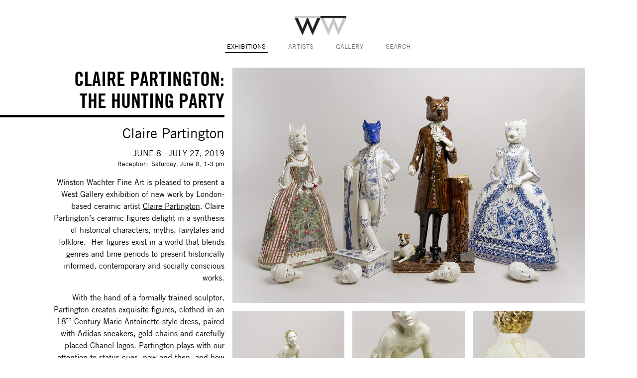

--- FILE ---
content_type: text/html; charset=utf-8
request_url: https://seattle.winstonwachter.com/exhibitions/claire-partington/
body_size: 35298
content:
<!-- templates/home.html -->


<!-- templates/base.html -->
<!DOCTYPE html>
<html>
<head>
    <meta charset="utf-8">
    <meta name="viewport" content="width=device-width, initial-scale=1.0">
    <meta http-equiv="X-UA-Compatible" content="ie=edge">
    <title>CLAIRE PARTINGTON: THE HUNTING PARTY</title>

    <!-- Google tag (gtag.js) -->
    <script async src="https://www.googletagmanager.com/gtag/js?id=G-9FM5EBZ37F"></script>
    <script>
        window.dataLayer = window.dataLayer || [];
        function gtag(){dataLayer.push(arguments);}
        gtag('js', new Date());
        gtag('config', 'G-9FM5EBZ37F');
    </script>

    <meta property="og:site_name" content="Winston Wächter Fine Art">
    <meta property="og:url" content="https://seattle.winstonwachter.com/exhibitions/claire-partington/">
    <meta property="og:locale" content="en_US">
    <meta name="HandheldFriendly" content="True">
	<meta name="MobileOptimized" content="320">
    <meta property="og:type" content="website">
    
  
    <link rel="stylesheet" type="text/css" href="/static/docent/css/style.9c41395f94a7.css">
  
    <style>
        @font-face {font-family: 'TradeGothicLT';src: url('/static/docent/type/27C68E_0_0.4734ba30aeaf.eot');src: url('/static/docent/type/27C68E_0_0.4734ba30aeaf.eot?#iefix') format('embedded-opentype'),url('/static/docent/type/27C68E_0_0.4e1cc91eb01f.woff') format('woff'),url('/static/docent/type/27C68E_0_0.2f16e5113ad9.ttf') format('truetype');}
        @font-face {font-family: 'TradeGothicLT-CondEighteen';src: url('/static/docent/type/27C68E_1_0.9ce913c34610.eot');src: url('/static/docent/type/27C68E_1_0.9ce913c34610.eot?#iefix') format('embedded-opentype'),url('/static/docent/type/27C68E_1_0.4ba17518dfab.woff27C68E_1_0.woff') format('woff'),url('/static/docent/type/27C68E_1_0.3102d48ab2fe.ttf') format('truetype');}
        @font-face {font-family: 'TradeGothicLTCom-Bd2';src: url('/static/docent/type/27C68E_2_0.b2771682ffe5.eot');src: url('/static/docent/type/27C68E_2_0.b2771682ffe5.eot?#iefix') format('embedded-opentype'),url('/static/docent/type/27C68E_2_0.46c3f80b56bf.woff') format('woff'),url('/static/docent/type/27C68E_2_0.0642ead439f1.ttf') format('truetype');}
        @font-face {font-family: 'TradeGothicLTCom-Cn18Obl';src: url('/static/docent/type/27C68E_3_0.c39c0cabc5b5.eot');src: url('/static/docent/type/27C68E_3_0.c39c0cabc5b5.eot?#iefix') format('embedded-opentype'),url('/static/docent/type/27C68E_3_0.431b07933dcc.woff') format('woff'),url('/static/docent/type/27C68E_3_0.d9a1e0125373.ttf') format('truetype');}
        @font-face {font-family: 'TradeGothicLTCom-BdCn20';src: url('/static/docent/type/27C68E_4_0.8cbb0932a7e9.eot');src: url('/static/docent/type/27C68E_4_0.8cbb0932a7e9.eot?#iefix') format('embedded-opentype'),url('/static/docent/type/27C68E_4_0.961cacce4794.woff') format('woff'),url('/static/docent/type/27C68E_4_0.7a4d09381bf6.ttf') format('truetype');}
    </style>

    <link rel="apple-touch-icon" href="/static/docent/favicons/apple-touch-icon.8ddd63643a13.png">
	<link rel="icon" href="/static/docent/favicons/favicon.f5611c13d4d0.png">
	<!--[if IE]>
		<link rel="shortcut icon" href="/static/docent/favicons/favicon.f5611c13d4d0.ico">
	<![endif]-->
	<meta name="msapplication-TileColor" content="#f01d4f">
	<meta name="msapplication-TileImage" content="/static/docent/favicons/win8-tile-icon.1bd58e82b23e.png">
    <meta name="theme-color" content="#121212">

    

</head>

<body class="">

    <a href="#main" class="skip-link">Skip to main content</a>
	<div id="container">

        
    
        
            <header class="site-header" itemscope itemtype="http://schema.org/WPHeader">
                <div id="inner-header" class="wrap cf">
                    <nav class="main-nav" itemscope itemtype="http://schema.org/SiteNavigationElement" aria-label="site">
                        <ul id="main-menu" class="main-menu">
                            <li class="home"><a href="/"><img src="/static/docent/imgs/logo.8d3fa60392c8.png" alt="Winston Wachter Fine Art home"></a></li>
                            <li class="current-menu-item"><a href="/exhibitions/">Exhibitions</a></li>
                            <li><a href="/artists/">Artists</a></li>
                            <li><a href="/gallery/">Gallery</a></li>
                            <li><a href="/search-collection/">Search</a></li>
                        </ul>
                    </nav>
                </div>
            </header>
        
  
        
<main id="main" class="content single-exh">

    
    <section id="section-main">
        <div class="wrap">
            <div class="single-exh-main region t-4 d-4 w-4">
				<header class="single-exh-header">
                    <h1 class="post-title underlined right">CLAIRE PARTINGTON: THE HUNTING PARTY</h1>
                    
                    <p class="artist-names h2"><span class="vh">Artists: </span>Claire Partington</p>
                </header>
                <p class="vh">Exhibition Information:</p>
                <dl class="single-exh-dl exhibit-dl">
                    <dt class="vh">Dates</dt>
                    <dd class="dates">June 8 - July 27, 2019</dd>
                    
                        <dt class="reception inline">Reception:</dt>
                        <dd class="reception inline">Saturday, June 8, 1-3 pm</dd>
                    
                    
                </dl>
                <div class="single-exh-entry-content entry-content">
                    <p>Winston Wachter Fine Art is pleased to present a West Gallery exhibition of new work by London-based ceramic artist <a href="/artists/claire-partington/">Claire Partington</a>. Claire Partington&rsquo;s ceramic figures delight in a synthesis of historical characters, myths, fairytales and folklore.&nbsp; Her figures exist in a world that blends genres and time periods to present historically informed, contemporary and socially conscious works.</p>

<p>With the hand of a formally trained sculptor, Partington creates exquisite figures, clothed in an 18<sup>th</sup> Century Marie Antoinette-style dress, paired with Adidas sneakers, gold chains and carefully placed Chanel logos. Partington plays with our attention to status cues, now and then, and how we identify our tribes.&nbsp; Her work seeks to explore the subtle mutations of the timeless narrative of the haves and have-nots, as it morphs and changes with each retelling and altered context.</p>

<p>As Partington explains, subjects and themes explored in her work are drawn largely from the European tradition of &ldquo;appropriation and reinterpretation (or misinterpretation) of &ldquo;exotic&rdquo; styles that can be seen in National Collections across the world.&rdquo;&nbsp; Partington relishes in borrowing from many styles, themes, disciplines, time periods and countries &ndash; blurring the lines of styles and meaning.&nbsp; The resulting sculptures present an intriguing and fantastical story of traditional and contemporary visual narratives.</p>

<p>Partington&rsquo;s powerful exhibition <em>Taking Tea </em>is on view in the Porcelain Room at the Seattle Art Museum through 2020. The first contemporary artist to exhibit in this space, Partington&rsquo;s exhibition explores the dark historical themes surrounding the tea trade such as forced servitude, shipwrecks and the exploitation of international trade routes that resulted as the demand for tea increased. Claire Partington graduated from London&rsquo;s Central Saint Martins with a degree in Fine Art Sculpture. Her work has been included in several museum exhibitions, most&nbsp;notably&nbsp;the Victoria and Albert Museum.</p>
                </div>
            </div>

            <div class="single-exh-images region t-8 d-8 w-8">
                <h2 class="vh">Exhibition Images</h2>
                
                    <ul class="lago-gallery lago-grid m1-two m2-two t-three d-three w-three">
                        
                            <li>
                                

<figure class="tile tile-lightbox-img">    
    <a href="https://winston-wachter.s3.amazonaws.com/media/images/Partington_HuntingParty_FigurinesInstall_3_web.jpg" data-group="gallery" data-modaal-desc="Claire Partington&#x27;s ceramic sculptures from &#x27;The Hunting Party&#x27;" class="gallery" >
        <img src="https://winston-wachter.s3.amazonaws.com/media/__sized__/images/Partington_HuntingParty_FigurinesInstall_3_web-natural-1200x9999-100.jpg" alt="Claire Partington&#x27;s ceramic sculptures from &#x27;The Hunting Party&#x27;">
    </a>
    
</figure>
                            </li>
                        
                            <li>
                                

<figure class="tile tile-lightbox-img">    
    <a href="https://winston-wachter.s3.amazonaws.com/media/images/Partington_CallistoandArcas_2019_Earthenwareglazelustreandmixedmedia_21x19x10inches_1_web.jpg" data-group="gallery" data-modaal-desc="SOLD Calliston and Arcas, 2019, earthenware, glaze, lustre, mixed media, 21 x 19 x 10 inches" class="gallery" >
        <img src="https://winston-wachter.s3.amazonaws.com/media/__sized__/images/Partington_CallistoandArcas_2019_Earthenwareglazelustreandmixedmedia_21x19x10inches_1_web-crop-c0-5__0-5-550x550-100.jpg" alt="Claire Partington: Calliston and Arcas, 2019, earthenware, glaze, lustre, mixed media, 21 x 19 x 10 inches">
    </a>
    
</figure>
                            </li>
                        
                            <li>
                                

<figure class="tile tile-lightbox-img">    
    <a href="https://winston-wachter.s3.amazonaws.com/media/images/Partington_CallistoandArcas_2019_Earthenwareglazelustreandmixedmedia_21x19x10inch_LFpP7kh.jpg" data-group="gallery" data-modaal-desc="SOLD Calliston and Arcas, 2019, earthenware, glaze, lustre, mixed media, 21 x 19 x 10 inches, detail" class="gallery" >
        <img src="https://winston-wachter.s3.amazonaws.com/media/__sized__/images/Partington_CallistoandArcas_2019_Earthenwareglazelustreandmixedmedia_21x19x10inch_LFpP7kh-crop-c0-5__0-5-550x550-100.jpg" alt="Claire Partington: Calliston and Arcas, 2019, earthenware, glaze, lustre, mixed media, 21 x 19 x 10 inches, detail">
    </a>
    
</figure>
                            </li>
                        
                            <li>
                                

<figure class="tile tile-lightbox-img">    
    <a href="https://winston-wachter.s3.amazonaws.com/media/images/Partington_CallistoandArcas_2019_Earthenwareglazelustreandmixedmedia_21x19x10inch_VFVEzEi.jpg" data-group="gallery" data-modaal-desc="SOLD Calliston and Arcas, 2019, earthenware, glaze, lustre, mixed media, 21 x 19 x 10 inches, detail" class="gallery" >
        <img src="https://winston-wachter.s3.amazonaws.com/media/__sized__/images/Partington_CallistoandArcas_2019_Earthenwareglazelustreandmixedmedia_21x19x10inch_VFVEzEi-crop-c0-5__0-5-550x550-100.jpg" alt="Claire Partington: Calliston and Arcas, 2019, earthenware, glaze, lustre, mixed media, 21 x 19 x 10 inches, detail">
    </a>
    
</figure>
                            </li>
                        
                            <li>
                                

<figure class="tile tile-lightbox-img">    
    <a href="https://winston-wachter.s3.amazonaws.com/media/images/Partington_TheBigBadWolf_2019_Earthenwareglazelustremixedmedia_25pt5x15pt5x6pt5in_I7KyONM.jpg" data-group="gallery" data-modaal-desc="SOLD The Big Bad Wolf, 2019, earthenware, glaze, lustre, mixed media, 25.5 x 15.5 x 6.5 inches" class="gallery" >
        <img src="https://winston-wachter.s3.amazonaws.com/media/__sized__/images/Partington_TheBigBadWolf_2019_Earthenwareglazelustremixedmedia_25pt5x15pt5x6pt5in_I7KyONM-crop-c0-5__0-5-550x550-100.jpg" alt="Claire Partington: The Big Bad Wolf, 2019, earthenware, glaze, lustre, mixed media, 25.5 x 15.5 x 6.5 inches">
    </a>
    
</figure>
                            </li>
                        
                            <li>
                                

<figure class="tile tile-lightbox-img">    
    <a href="https://winston-wachter.s3.amazonaws.com/media/images/Partington_TheBigBadWolf_2019_Earthenwareglazelustremixedmedia_25pt5x15pt5x6pt5in_iviY2Ak.jpg" data-group="gallery" data-modaal-desc="SOLD The Big Bad Wolf, 2019, earthenware, glaze, lustre, mixed media, 25.5 x 15.5 x 6.5 inches" class="gallery" >
        <img src="https://winston-wachter.s3.amazonaws.com/media/__sized__/images/Partington_TheBigBadWolf_2019_Earthenwareglazelustremixedmedia_25pt5x15pt5x6pt5in_iviY2Ak-crop-c0-5__0-5-550x550-100.jpg" alt="Claire Partington: The Big Bad Wolf, 2019, earthenware, glaze, lustre, mixed media, 25.5 x 15.5 x 6.5 inches">
    </a>
    
</figure>
                            </li>
                        
                            <li>
                                

<figure class="tile tile-lightbox-img">    
    <a href="https://winston-wachter.s3.amazonaws.com/media/images/Partington_TheBigBadWolf_2019_Earthenwareglazelustremixedmedia_25pt5x15pt5x6pt5in_sRVdFCX.jpg" data-group="gallery" data-modaal-desc="SOLD The Big Bad Wolf, 2019, earthenware, glaze, lustre, mixed media, 25.5 x 15.5 x 6.5 inches" class="gallery" >
        <img src="https://winston-wachter.s3.amazonaws.com/media/__sized__/images/Partington_TheBigBadWolf_2019_Earthenwareglazelustremixedmedia_25pt5x15pt5x6pt5in_sRVdFCX-crop-c0-5__0-5-550x550-100.jpg" alt="Claire Partington: The Big Bad Wolf, 2019, earthenware, glaze, lustre, mixed media, 25.5 x 15.5 x 6.5 inches">
    </a>
    
</figure>
                            </li>
                        
                            <li>
                                

<figure class="tile tile-lightbox-img">    
    <a href="https://winston-wachter.s3.amazonaws.com/media/images/Partington_DianaafterCranach_2019_Earthenwareglazelustremixedmedia_28x8x8inches_4_web.jpg" data-group="gallery" data-modaal-desc="SOLD Diana (after Cranach), 2019, earthenware, glaze, lustre, mixed media, 28 x 8 x 8 inches" class="gallery" >
        <img src="https://winston-wachter.s3.amazonaws.com/media/__sized__/images/Partington_DianaafterCranach_2019_Earthenwareglazelustremixedmedia_28x8x8inches_4_web-crop-c0-5__0-5-550x550-100.jpg" alt="Claire Partington: SOLD Diana (after Cranach), 2019, earthenware, glaze, lustre, mixed media, 28 x 8 x 8 inches">
    </a>
    
</figure>
                            </li>
                        
                            <li>
                                

<figure class="tile tile-lightbox-img">    
    <a href="https://winston-wachter.s3.amazonaws.com/media/images/Partington_DianaafterCranach_2019_Earthenwareglazelustremixedmedia_28x8x8inches_d_gePW6Oi.jpg" data-group="gallery" data-modaal-desc="SOLD Diana (after Cranach), 2019, earthenware, glaze, lustre, mixed media, 28 x 8 x 8 inches, detail" class="gallery" >
        <img src="https://winston-wachter.s3.amazonaws.com/media/__sized__/images/Partington_DianaafterCranach_2019_Earthenwareglazelustremixedmedia_28x8x8inches_d_gePW6Oi-crop-c0-5__0-5-550x550-100.jpg" alt="Claire Partington: Diana (after Cranach), 2019, earthenware, glaze, lustre, mixed media, 28 x 8 x 8 inches, detail">
    </a>
    
</figure>
                            </li>
                        
                            <li>
                                

<figure class="tile tile-lightbox-img">    
    <a href="https://winston-wachter.s3.amazonaws.com/media/images/Partington_DianaafterCranach_2019_Earthenwareglazelustremixedmedia_28x8x8inches_d_IjubQZL.jpg" data-group="gallery" data-modaal-desc="SOLD Diana (after Cranach), 2019, earthenware, glaze, lustre, mixed media, 28 x 8 x 8 inches, detail" class="gallery" >
        <img src="https://winston-wachter.s3.amazonaws.com/media/__sized__/images/Partington_DianaafterCranach_2019_Earthenwareglazelustremixedmedia_28x8x8inches_d_IjubQZL-crop-c0-5__0-5-550x550-100.jpg" alt="Claire Partington: Diana (after Cranach), 2019, earthenware, glaze, lustre, mixed media, 28 x 8 x 8 inches, detail">
    </a>
    
</figure>
                            </li>
                        
                            <li>
                                

<figure class="tile tile-lightbox-img">    
    <a href="https://winston-wachter.s3.amazonaws.com/media/images/Partington_TheWoodsman_2019_earthenwareglazelustremixedmedia_31x15x6pt5inches_2_web.jpg" data-group="gallery" data-modaal-desc="SOLD The Woodsman, 2019, earthenware, glaze, lustre, mixed media, 31 x 15 x 6.5 inches" class="gallery" >
        <img src="https://winston-wachter.s3.amazonaws.com/media/__sized__/images/Partington_TheWoodsman_2019_earthenwareglazelustremixedmedia_31x15x6pt5inches_2_web-crop-c0-5__0-23-550x550-100.jpg" alt="Claire Partington: The Woodsman, 2019, earthenware, glaze, lustre, mixed media, 31 x 15 x 6.5 inches">
    </a>
    
</figure>
                            </li>
                        
                            <li>
                                

<figure class="tile tile-lightbox-img">    
    <a href="https://winston-wachter.s3.amazonaws.com/media/images/Partington_TheWoodsman_2019_earthenwareglazelustremixedmedia_31x15x6pt5inches_detail6_web.jpg" data-group="gallery" data-modaal-desc="The Woodsman, 2019, earthenware, glaze, lustre, mixed media, 31 x 15 x 6.5 inches, detail" class="gallery" >
        <img src="https://winston-wachter.s3.amazonaws.com/media/__sized__/images/Partington_TheWoodsman_2019_earthenwareglazelustremixedmedia_31x15x6pt5inches_detail6_web-crop-c0-5__0-5-550x550-100.jpg" alt="Claire Partington: The Woodsman, 2019, earthenware, glaze, lustre, mixed media, 31 x 15 x 6.5 inches, detail">
    </a>
    
</figure>
                            </li>
                        
                            <li>
                                

<figure class="tile tile-lightbox-img">    
    <a href="https://winston-wachter.s3.amazonaws.com/media/images/Partington_TheWoodsman_2019_earthenwareglazelustremixedmedia_31x15x6pt5inches_5.jpg" data-group="gallery" data-modaal-desc="SOLD The Woodsman, 2019, earthenware, glaze, lustre, mixed media, 31 x 15 x 6.5 inches" class="gallery" >
        <img src="https://winston-wachter.s3.amazonaws.com/media/__sized__/images/Partington_TheWoodsman_2019_earthenwareglazelustremixedmedia_31x15x6pt5inches_5-crop-c0-5__0-5-550x550-100.jpg" alt="Claire Partington: The Woodsman, 2019, earthenware, glaze, lustre, mixed media, 31 x 15 x 6.5 inches">
    </a>
    
</figure>
                            </li>
                        
                            <li>
                                

<figure class="tile tile-lightbox-img">    
    <a href="https://winston-wachter.s3.amazonaws.com/media/images/Partington_TheDancingBear_2019_Earthenwareglazelustremixedmedia_29x17pt5x5pt5inches_4_web.jpg" data-group="gallery" data-modaal-desc="SOLD The Dancing Bear, 2019, earthenware, glaze, lustre, mixed media, 29 x 17.5 x 5.5 inches" class="gallery" >
        <img src="https://winston-wachter.s3.amazonaws.com/media/__sized__/images/Partington_TheDancingBear_2019_Earthenwareglazelustremixedmedia_29x17pt5x5pt5inches_4_web-crop-c0-5__0-5-550x550-100.jpg" alt="Claire Partington: The Dancing Bear, 2019, earthenware, glaze, lustre, mixed media, 29 x 17.5 x 5.5 inches">
    </a>
    
</figure>
                            </li>
                        
                            <li>
                                

<figure class="tile tile-lightbox-img">    
    <a href="https://winston-wachter.s3.amazonaws.com/media/images/Partington_TheDancingBear_2019_Earthenwareglazelustremixedmedia_29x17pt5x5pt5inch_Z1cjGmU.jpg" data-group="gallery" data-modaal-desc="SOLD The Dancing Bear, 2019, earthenware, glaze, lustre, mixed media, 29 x 17.5 x 5.5 inches, detail" class="gallery" >
        <img src="https://winston-wachter.s3.amazonaws.com/media/__sized__/images/Partington_TheDancingBear_2019_Earthenwareglazelustremixedmedia_29x17pt5x5pt5inch_Z1cjGmU-crop-c0-5__0-5-550x550-100.jpg" alt="Claire Partington: The Dancing Bear, 2019, earthenware, glaze, lustre, mixed media, 29 x 17.5 x 5.5 inches, detail">
    </a>
    
</figure>
                            </li>
                        
                            <li>
                                

<figure class="tile tile-lightbox-img">    
    <a href="https://winston-wachter.s3.amazonaws.com/media/images/Partington_TheDancingBear_2019_Earthenwareglazelustremixedmedia_29x17pt5x5pt5inches_1_web.jpg" data-group="gallery" data-modaal-desc="SOLD The Dancing Bear, 2019, earthenware, glaze, lustre, mixed media, 29 x 17.5 x 5.5 inches" class="gallery" >
        <img src="https://winston-wachter.s3.amazonaws.com/media/__sized__/images/Partington_TheDancingBear_2019_Earthenwareglazelustremixedmedia_29x17pt5x5pt5inches_1_web-crop-c0-5__0-5-550x550-100.jpg" alt="Claire Partington: The Dancing Bear, 2019, earthenware, glaze, lustre, mixed media, 29 x 17.5 x 5.5 inches">
    </a>
    
</figure>
                            </li>
                        
                            <li>
                                

<figure class="tile tile-lightbox-img">    
    <a href="https://winston-wachter.s3.amazonaws.com/media/images/Partington_TheBlueBoar_2019_Earthenwareglazelustremixedmedia_27x8pt5x6pt5inches_6_web.jpg" data-group="gallery" data-modaal-desc="SOLD The Blue Boar, 2019, earthenware, glaze, lustre, mixed media, 27 x 8.5 x 6.5 inches" class="gallery" >
        <img src="https://winston-wachter.s3.amazonaws.com/media/__sized__/images/Partington_TheBlueBoar_2019_Earthenwareglazelustremixedmedia_27x8pt5x6pt5inches_6_web-crop-c0-5__0-5-550x550-100.jpg" alt="Claire Partington: The Blue Boar, 2019, earthenware, glaze, lustre, mixed media, 27 x 8.5 x 6.5 inches">
    </a>
    
</figure>
                            </li>
                        
                            <li>
                                

<figure class="tile tile-lightbox-img">    
    <a href="https://winston-wachter.s3.amazonaws.com/media/images/Partington_TheBlueBoar_2019_Earthenwareglazelustremixedmedia_27x8pt5x6pt5inches_2_web.jpg" data-group="gallery" data-modaal-desc="SOLD The Blue Boar, 2019, earthenware, glaze, lustre, mixed media, 27 x 8.5 x 6.5 inches" class="gallery" >
        <img src="https://winston-wachter.s3.amazonaws.com/media/__sized__/images/Partington_TheBlueBoar_2019_Earthenwareglazelustremixedmedia_27x8pt5x6pt5inches_2_web-crop-c0-49__0-2-550x550-100.jpg" alt="Claire Partington: The Blue Boar, 2019, earthenware, glaze, lustre, mixed media, 27 x 8.5 x 6.5 inches">
    </a>
    
</figure>
                            </li>
                        
                            <li>
                                

<figure class="tile tile-lightbox-img">    
    <a href="https://winston-wachter.s3.amazonaws.com/media/images/Partington_TheBlueBoar_2019_Earthenwareglazelustremixedmedia_27x8pt5x6pt5inches_3_web.jpg" data-group="gallery" data-modaal-desc="SOLD The Blue Boar, 2019, earthenware, glaze, lustre, mixed media, 27 x 8.5 x 6.5 inches" class="gallery" >
        <img src="https://winston-wachter.s3.amazonaws.com/media/__sized__/images/Partington_TheBlueBoar_2019_Earthenwareglazelustremixedmedia_27x8pt5x6pt5inches_3_web-crop-c0-5__0-5-550x550-100.jpg" alt="Claire Partington: The Blue Boar, 2019, earthenware, glaze, lustre, mixed media, 27 x 8.5 x 6.5 inches">
    </a>
    
</figure>
                            </li>
                        
                            <li>
                                

<figure class="tile tile-lightbox-img">    
    <a href="https://winston-wachter.s3.amazonaws.com/media/images/Partington_TheWoodsman_2019_earthenwareglazelustremixedmedia_31x15x6pt5inches_detail3_web.jpg" data-group="gallery" data-modaal-desc="The Woodsman, 2019, earthenware, glaze, lustre, mixed media, 31 x 15 x 6.5 inches, detail" class="gallery" >
        <img src="https://winston-wachter.s3.amazonaws.com/media/__sized__/images/Partington_TheWoodsman_2019_earthenwareglazelustremixedmedia_31x15x6pt5inches_detail3_web-crop-c0-5__0-5-550x550-100.jpg" alt="Claire Partington: The Woodsman, 2019, earthenware, glaze, lustre, mixed media, 31 x 15 x 6.5 inches, detail">
    </a>
    
</figure>
                            </li>
                        
                            <li>
                                

<figure class="tile tile-lightbox-img">    
    <a href="https://winston-wachter.s3.amazonaws.com/media/images/Partington_HuntingParty_FigurinesInstall_1_web_Vx83php.jpg" data-group="gallery" data-modaal-desc="Claire Partington&#x27;s ceramic sculptures from &#x27;The Hunting Party&#x27;" class="gallery" >
        <img src="https://winston-wachter.s3.amazonaws.com/media/__sized__/images/Partington_HuntingParty_FigurinesInstall_1_web_Vx83php-crop-c0-5__0-5-550x550-100.jpg" alt="Claire Partington&#x27;s ceramic sculptures from &#x27;The Hunting Party&#x27;">
    </a>
    
</figure>
                            </li>
                        
                            <li>
                                

<figure class="tile tile-lightbox-img">    
    <a href="https://winston-wachter.s3.amazonaws.com/media/images/Partington_TheBlueBoar_2019_Earthenwareglazelustremixedmedia_27x8pt5x6pt5inches_d_L2bMKRI.jpg" data-group="gallery" data-modaal-desc="The Blue Boar, 2019, earthenware, glaze, lustre, mixed media, 27 x 8.5 x 6.5 inches, detail" class="gallery" >
        <img src="https://winston-wachter.s3.amazonaws.com/media/__sized__/images/Partington_TheBlueBoar_2019_Earthenwareglazelustremixedmedia_27x8pt5x6pt5inches_d_L2bMKRI-crop-c0-5__0-5-550x550-100.jpg" alt="Claire Partington: The Blue Boar, 2019, earthenware, glaze, lustre, mixed media, 27 x 8.5 x 6.5 inches, detail">
    </a>
    
</figure>
                            </li>
                        
                    </ul>
                
            </div>

        </div>
    </section>
    

    

</main>


        
            
                

<footer id="footer" class="footer" itemscope itemtype="http://schema.org/Footer">
    <div id="inner=footer" class="footer-main wrap">
        
    <div class="footer-block subscribe region t-6 d-3 w-3">
        <button class="open-contact-modal" data-target="global-contact-modal">Subscribe <span class="vh">to our Newsletter</span></button>
    </div>
    <div class="footer-block visit region t-6 d-3 w-3">
        <p class="footer-title">Visit</p>
        <dl>
            <dt class="vh">Gallery Address</dt>
            <dd>
                <address>
                    <a href="https://goo.gl/maps/pEYFMXJPq3C2" target="_blank" rel="noopener">203 Dexter Ave. N<br/>Seattle, WA 98109</a>
                </address>
            </dd>
            <dt class="vh">Business Hours</dt>
            <dd>Tuesday-Friday 10am-5pm,<br> Saturday 11am-5pm</dd>
        </dl>
    </div>
    <div class="footer-block contact region t-6 d-3 w-3">
        <p class="footer-title">Contact <span class="vh">Information</span></p>
        <dl>
            <dt class="vh">Email address</dt>
            <dd><a href="mailto:gallery@winstonwachter.com">gallery@winstonwachter.com</a></dd>
            <dt class="vh">Phone number</dt>
            <dd><a href="tel:206-652-5855">206-652-5855</a>
        </dl>
    </div>
    <div class="footer-block connect region t-6 d-3 w-3">
        <p class="footer-title">Connect<span class='vh'> with us on social media</span></p>
        <ul class="footer-social-menu">
            <li>
                <a href="https://www.facebook.com/Winston.Wachter" target="_blank" rel="noopener" class="facebook">
                    <span class="vh">Our Facebook page</span>
                    <svg viewBox="0 0 24 24" xmlns="http://www.w3.org/2000/svg"><path d="M22.676 0H1.324C.593 0 0 .593 0 1.324v21.352C0 23.408.593 24 1.324 24h11.494v-9.294H9.689v-3.621h3.129V8.41c0-3.099 1.894-4.785 4.659-4.785 1.325 0 2.464.097 2.796.141v3.24h-1.921c-1.5 0-1.792.721-1.792 1.771v2.311h3.584l-.465 3.63H16.56V24h6.115c.733 0 1.325-.592 1.325-1.324V1.324C24 .593 23.408 0 22.676 0"/></svg>
                </a>
            </li>
            <li>
                <a href="https://twitter.com/WinstonWachter" target="_blank" rel="noopener" class="twitter">
                    <span class="vh">Follow us on Twitter</span>
                    <svg viewBox="0 0 24 24" xmlns="http://www.w3.org/2000/svg"><path d="M23.954 4.569c-.885.389-1.83.654-2.825.775 1.014-.611 1.794-1.574 2.163-2.723-.951.555-2.005.959-3.127 1.184-.896-.959-2.173-1.559-3.591-1.559-2.717 0-4.92 2.203-4.92 4.917 0 .39.045.765.127 1.124C7.691 8.094 4.066 6.13 1.64 3.161c-.427.722-.666 1.561-.666 2.475 0 1.71.87 3.213 2.188 4.096-.807-.026-1.566-.248-2.228-.616v.061c0 2.385 1.693 4.374 3.946 4.827-.413.111-.849.171-1.296.171-.314 0-.615-.03-.916-.086.631 1.953 2.445 3.377 4.604 3.417-1.68 1.319-3.809 2.105-6.102 2.105-.39 0-.779-.023-1.17-.067 2.189 1.394 4.768 2.209 7.557 2.209 9.054 0 13.999-7.496 13.999-13.986 0-.209 0-.42-.015-.63.961-.689 1.8-1.56 2.46-2.548l-.047-.02z"/></svg>
                </a>
            </li>
            <li>
                <a href="https://www.instagram.com/winstonwachter" target="_blank" rel="noopener" class="instagram">
                    <span class="vh">Follow us on Instagram</span>
                    <svg viewBox="0 0 24 24" xmlns="http://www.w3.org/2000/svg"><path d="M12 0C8.74 0 8.333.015 7.053.072 5.775.132 4.905.333 4.14.63c-.789.306-1.459.717-2.126 1.384S.935 3.35.63 4.14C.333 4.905.131 5.775.072 7.053.012 8.333 0 8.74 0 12s.015 3.667.072 4.947c.06 1.277.261 2.148.558 2.913.306.788.717 1.459 1.384 2.126.667.666 1.336 1.079 2.126 1.384.766.296 1.636.499 2.913.558C8.333 23.988 8.74 24 12 24s3.667-.015 4.947-.072c1.277-.06 2.148-.262 2.913-.558.788-.306 1.459-.718 2.126-1.384.666-.667 1.079-1.335 1.384-2.126.296-.765.499-1.636.558-2.913.06-1.28.072-1.687.072-4.947s-.015-3.667-.072-4.947c-.06-1.277-.262-2.149-.558-2.913-.306-.789-.718-1.459-1.384-2.126C21.319 1.347 20.651.935 19.86.63c-.765-.297-1.636-.499-2.913-.558C15.667.012 15.26 0 12 0zm0 2.16c3.203 0 3.585.016 4.85.071 1.17.055 1.805.249 2.227.415.562.217.96.477 1.382.896.419.42.679.819.896 1.381.164.422.36 1.057.413 2.227.057 1.266.07 1.646.07 4.85s-.015 3.585-.074 4.85c-.061 1.17-.256 1.805-.421 2.227-.224.562-.479.96-.899 1.382-.419.419-.824.679-1.38.896-.42.164-1.065.36-2.235.413-1.274.057-1.649.07-4.859.07-3.211 0-3.586-.015-4.859-.074-1.171-.061-1.816-.256-2.236-.421-.569-.224-.96-.479-1.379-.899-.421-.419-.69-.824-.9-1.38-.165-.42-.359-1.065-.42-2.235-.045-1.26-.061-1.649-.061-4.844 0-3.196.016-3.586.061-4.861.061-1.17.255-1.814.42-2.234.21-.57.479-.96.9-1.381.419-.419.81-.689 1.379-.898.42-.166 1.051-.361 2.221-.421 1.275-.045 1.65-.06 4.859-.06l.045.03zm0 3.678c-3.405 0-6.162 2.76-6.162 6.162 0 3.405 2.76 6.162 6.162 6.162 3.405 0 6.162-2.76 6.162-6.162 0-3.405-2.76-6.162-6.162-6.162zM12 16c-2.21 0-4-1.79-4-4s1.79-4 4-4 4 1.79 4 4-1.79 4-4 4zm7.846-10.405c0 .795-.646 1.44-1.44 1.44-.795 0-1.44-.646-1.44-1.44 0-.794.646-1.439 1.44-1.439.793-.001 1.44.645 1.44 1.439z"/></svg>
                </a>
            </li>
            <li>
                <a href="mailto:gallery@winstonwachter.com" target="_blank" rel="noopener" class="email">
                    <span class="vh">Email us:  gallery@winstonwachter.com</span>
                    <svg viewBox="0 0 512 512"><path d="M101.3 141.6v228.9h0.3 308.4 0.8V141.6H101.3zM375.7 167.8l-119.7 91.5 -119.6-91.5H375.7zM127.6 194.1l64.1 49.1 -64.1 64.1V194.1zM127.8 344.2l84.9-84.9 43.2 33.1 43-32.9 84.7 84.7L127.8 344.2 127.8 344.2zM384.4 307.8l-64.4-64.4 64.4-49.3V307.8z"></path></svg>
                </a>
            </li>
        </ul>
    </div>

    </div>
    <div class="footer-fine-print">
        <div class="wrap">
            <div class="region t-6 d-6 w-6">
                <a href="/accessibility/">Web Accessibility</a>
            </div>
        </div>
    </div>
</footer>
            
        

        
            
            <div id="contact-modal-overlay" class="contact-modal-overlay modal-overlay" tabindex="-1"></div>

            
            
                <div id="global-contact-modal" class="contact-modal modal" aria-hidden="true" aria-labelledby="global-contact-modal-title" role="dialog">
                    <div role="document" class="inner">
                        <p id="global-contact-modal-title" class="modal-title title"><span>Contact Us</span></p>
                        
    <form action="/subscribe/" method="post" id="subscription-form" data-success="Success! Your name will be added to our mailing list.">
        <input type="hidden" name="csrfmiddlewaretoken" value="BSK3IaYnnd4TT0LSLbDo3XfLlbd0asoxHhrWILOGF9uFME3VKAbgTL65zJ9MsCdd">
        
        
            
                <p class="container-id_name">
                    
                    <label for="id_name">Your name (Required)</label>
                    <input type="text" name="name" maxlength="100" required id="id_name">
                    
                </p>
            
        
            
                <p class="container-id_email">
                    
                    <label for="id_email">Your email (Required)</label>
                    <input type="email" name="email" maxlength="320" required id="id_email">
                    
                </p>
            
        
            
                <p class="container-id_shield vh">
                    
                    <label for="id_shield">Shield (Required)</label>
                    <input type="checkbox" name="shield" class="form-checkbox vh" value="1" tabindex="-1" autocomplete="off" id="id_shield">
                    
                </p>
            
        
            
        
        <input type="submit" value="Submit">
        <input type="hidden" name="user_ip" value="3.148.104.62">
    </form>

                        <button class="modal-close-button" title="Close registration form" data-target="global-contact-modal">Close form</button>
                    </div>
                </div>
            
        
        

        
    
            <script src="/static/docent/js/public/distro/domready.ed90da1e4c9a.js"></script>
            <script src="/static/docent/js/public/distro/ww-jquery.dc5e7f18c8d3.js"></script>
            <script src="/static/docent/js/public/src/ww_accessible_modal.49398560d3d0.js"></script>
            <script src="/static/docent/js/public/src/ww_form_submit.c405fc67057a.js"></script>
            <script>

                const body = document.querySelector("body").classList.add("js");

                var form_submit_func = wwFormSubmit;
                var contact_form = (form_submit_func({
                    "form_id": "subscription-form",
                    "api_url": "/api/submit-contact-form/",
                }));
                var inquiry_form = (form_submit_func({
                    "form_id": "inquiry-form",
                    "api_url": "/api/submit-inquiry-form/",
                }));

                domready(
                    contact_form.init(),
                    inquiry_form.init(),
                );
            </script>
        
    <script src="/static/docent/js/public/src/ww-page-nav.274a71e840ae.js"></script>
    <script src="/static/docent/js/public/src/ww-modaal.5d68966fba0c.js"></script>
    <script src="/static/docent/js/public/src/ww-modaal-init.21c4e0a258cf.js"></script>


    </div>
</body>
</html>

--- FILE ---
content_type: text/css; charset="utf-8"
request_url: https://seattle.winstonwachter.com/static/docent/css/style.9c41395f94a7.css
body_size: 14664
content:
@charset "UTF-8";
article,
aside,
details,
figcaption,
figure,
footer,
header,
hgroup,
main,
nav,
section,
summary {
  display: block;
}

audio,
canvas,
video {
  display: inline-block;
}

audio:not([controls]) {
  display: none;
  height: 0;
}

[hidden],
template {
  display: none;
}

html {
  font-family: sans-serif;
  /* 1 */
  -ms-text-size-adjust: 100%;
  /* 2 */
  -webkit-text-size-adjust: 100%;
  /* 2 */
}

body {
  margin: 0;
}

a {
  background: transparent;
}

a:focus {
  outline: thin dotted;
}

a:active,
a:hover {
  outline: 0;
}

h1 {
  font-size: 2em;
  margin: 0.67em 0;
}

abbr[title] {
  border-bottom: 1px dotted;
}

b,
strong,
.strong {
  font-weight: bold;
}

dfn,
em,
.em {
  font-style: italic;
}

hr {
  -moz-box-sizing: content-box;
  box-sizing: content-box;
  height: 0;
}

p {
  -webkit-hyphens: auto;
  -epub-hyphens: auto;
  -moz-hyphens: auto;
  hyphens: auto;
}

pre {
  margin: 0;
}

code,
kbd,
pre,
samp {
  font-family: monospace, serif;
  font-size: 1em;
}

pre {
  white-space: pre-wrap;
}

q {
  quotes: "“" "”" "‘" "’";
}

q:before,
q:after {
  content: "";
  content: none;
}

small, .small {
  font-size: 75%;
}

sub,
sup {
  font-size: 75%;
  line-height: 0;
  position: relative;
  vertical-align: baseline;
}

sup {
  top: -0.5em;
}

sub {
  bottom: -0.25em;
}

dl,
menu,
ol,
ul {
  margin: 1em 0;
}

dd {
  margin: 0;
}

menu {
  padding: 0 0 0 40px;
}

ol,
ul {
  padding: 0;
  list-style-type: none;
}

nav ul,
nav ol {
  list-style: none;
  list-style-image: none;
}

img {
  border: 0;
}

svg:not(:root) {
  overflow: hidden;
}

figure {
  margin: 0;
}

fieldset {
  border: 1px solid #c0c0c0;
  margin: 0 2px;
  padding: 0.35em 0.625em 0.75em;
}

legend {
  border: 0;
  /* 1 */
  padding: 0;
  /* 2 */
}

button,
input,
select,
textarea {
  font-family: inherit;
  /* 1 */
  font-size: 100%;
  /* 2 */
  margin: 0;
  /* 3 */
}

button,
input {
  line-height: normal;
}

button,
select {
  text-transform: none;
}

button,
html input[type=button],
input[type=reset],
input[type=submit] {
  -webkit-appearance: button;
  /* 2 */
  cursor: pointer;
  /* 3 */
}

button[disabled],
html input[disabled] {
  cursor: default;
}

input[type=checkbox],
input[type=radio] {
  box-sizing: border-box;
  /* 1 */
  padding: 0;
  /* 2 */
}

input[type=search] {
  -webkit-appearance: textfield;
  /* 1 */
  -moz-box-sizing: content-box;
  -webkit-box-sizing: content-box;
  /* 2 */
  box-sizing: content-box;
}

input[type=search]::-webkit-search-cancel-button,
input[type=search]::-webkit-search-decoration {
  -webkit-appearance: none;
}

button::-moz-focus-inner,
input::-moz-focus-inner {
  border: 0;
  padding: 0;
}

textarea {
  overflow: auto;
  /* 1 */
  vertical-align: top;
  /* 2 */
}

table {
  border-collapse: collapse;
  border-spacing: 0;
}

* {
  -webkit-box-sizing: border-box;
  -moz-box-sizing: border-box;
  box-sizing: border-box;
}

.image-replacement,
.ir {
  text-indent: 100%;
  white-space: nowrap;
  overflow: hidden;
}

.clearfix, #lightbox-nav, .cf, .search-results-pagination, .footer-block, .comment-respond {
  zoom: 1;
}
.clearfix:before, #lightbox-nav:before, .clearfix:after, #lightbox-nav:after, .cf:before, .search-results-pagination:before, .footer-block:before, .comment-respond:before, .cf:after, .search-results-pagination:after, .footer-block:after, .comment-respond:after {
  content: "";
  display: table;
}
.clearfix:after, #lightbox-nav:after, .cf:after, .search-results-pagination:after, .footer-block:after, .comment-respond:after {
  clear: both;
}

span.amp {
  font-family: Baskerville, "Goudy Old Style", Palatino, "Book Antiqua", serif !important;
  font-style: italic;
}

p {
  -ms-word-wrap: break-word;
  word-break: break-word;
  word-wrap: break-word;
  -webkit-hyphens: auto;
  -moz-hyphens: auto;
  hyphens: auto;
  -webkit-hyphenate-before: 2;
  -webkit-hyphenate-after: 3;
  hyphenate-lines: 3;
  -webkit-font-feature-settings: "liga", "dlig";
  -moz-font-feature-settings: "liga=1, dlig=1";
  -ms-font-feature-settings: "liga", "dlig";
  -o-font-feature-settings: "liga", "dlig";
  font-feature-settings: "liga", "dlig";
}

.search-filters .component-group:after, .pg-exhibitions .single-curr-exh:after, .region:after, .wrap:after {
  content: "";
  display: table;
  clear: both;
}

.last-col {
  float: right;
  padding-right: 0 !important;
}

.wrap {
  margin: 0 auto;
  padding: 0 1rem;
  width: 100%;
}
@media only screen and (min-width: 48rem) {
  .wrap {
    padding: 0;
  }
}

@media only screen and (min-width: 48rem) and (max-width: 63.9999rem) {
  .wrap {
    padding: 0;
    width: 46rem;
  }

  .region {
    margin: 0 0.5rem;
  }

  .t-1 {
    float: left;
    width: 2.8333333333rem;
  }

  .t-2 {
    float: left;
    width: 6.6666666667rem;
  }

  .t-3 {
    float: left;
    width: 10.5rem;
  }

  .t-4 {
    float: left;
    width: 14.3333333333rem;
  }

  .t-5 {
    float: left;
    width: 18.1666666667rem;
  }

  .t-6 {
    float: left;
    width: 22rem;
  }

  .t-7 {
    float: left;
    width: 25.8333333333rem;
  }

  .t-8 {
    float: left;
    width: 29.6666666667rem;
  }

  .t-9 {
    float: left;
    width: 33.5rem;
  }

  .t-10 {
    float: left;
    width: 37.3333333333rem;
  }

  .t-11 {
    float: left;
    width: 41.1666666667rem;
  }

  .t-12 {
    float: left;
    width: 45rem;
  }
}
@media only screen and (min-width: 64rem) and (max-width: 77.9999rem) {
  .wrap {
    width: 60rem;
  }

  .region {
    margin: 0 0.5rem;
  }

  .d-1 {
    float: left;
    width: 4rem;
  }

  .d-2 {
    float: left;
    width: 9rem;
  }

  .d-3 {
    float: left;
    width: 14rem;
  }

  .d-4 {
    float: left;
    width: 19rem;
  }

  .d-5 {
    float: left;
    width: 24rem;
  }

  .d-6 {
    float: left;
    width: 29rem;
  }

  .d-7 {
    float: left;
    width: 34rem;
  }

  .d-8 {
    float: left;
    width: 39rem;
  }

  .d-9 {
    float: left;
    width: 44rem;
  }

  .d-10 {
    float: left;
    width: 49rem;
  }

  .d-11 {
    float: left;
    width: 54rem;
  }

  .d-12 {
    float: left;
    width: 59rem;
  }
}
@media only screen and (min-width: 78rem) {
  .wrap {
    width: 68rem;
  }

  .region {
    margin: 0 0.5rem;
  }

  .w-1 {
    float: left;
    width: 4.6666666667rem;
  }

  .w-2 {
    float: left;
    width: 10.3333333333rem;
  }

  .w-3 {
    float: left;
    width: 16rem;
  }

  .w-4 {
    float: left;
    width: 21.6666666667rem;
  }

  .w-5 {
    float: left;
    width: 27.3333333333rem;
  }

  .w-6 {
    float: left;
    width: 33rem;
  }

  .w-7 {
    float: left;
    width: 38.6666666667rem;
  }

  .w-8 {
    float: left;
    width: 44.3333333333rem;
  }

  .w-9 {
    float: left;
    width: 50rem;
  }

  .w-10 {
    float: left;
    width: 55.6666666667rem;
  }

  .w-11 {
    float: left;
    width: 61.3333333333rem;
  }

  .w-12 {
    float: left;
    width: 67rem;
  }
}
.lago-grid {
  margin-right: -0.5rem;
  margin-left: -0.5rem;
}
.lago-grid .elem,
.lago-grid > li {
  display: inline-block;
  margin: 0 0.5rem 1rem 0.5rem;
  vertical-align: top;
  width: 44%;
  width: calc(50% - 1rem);
}
.lago-grid .elem img,
.lago-grid > li img {
  display: block;
}
@media only screen and (min-width: 48rem) {
  .lago-grid .elem,
.lago-grid > li {
    width: 30%;
    width: calc(33.33% - 1rem);
  }
}

ul.lago-grid {
  margin-top: 0;
  margin-bottom: 0;
}

ul.lago-grid.m1-one .card-set-item:last-child, ul.lago-grid.m2-one .card-set-item:last-child, ul.lago-grid.t-one .card-set-item:last-child, ul.lago-grid.d-one .card-set-item:last-child, ul.lago-grid.w-one .card-set-item:last-child {
  margin-bottom: 0;
}

@media only screen and (max-width: 47.999rem) {
  ul.lago-grid.m1-two, ul.lago-grid.m2-two, ul.lago-grid.m2-three {
    display: flex;
    flex-wrap: wrap;
    margin-right: -0.5rem;
    margin-left: -0.5rem;
  }
  ul.lago-grid.m1-two > *, ul.lago-grid.m2-two > *, ul.lago-grid.m2-three > * {
    margin-right: 0.5rem;
    margin-left: 0.5rem;
  }
  @supports not (display: flex) {
    ul.lago-grid.m1-two > *, ul.lago-grid.m2-two > *, ul.lago-grid.m2-three > * {
      display: inline-block;
      vertical-align: top;
    }
  }
}
@media only screen and (max-width: 480px) {
  ul.lago-grid.m1-two > * {
    width: 46%;
    width: calc(50% - 1rem);
  }
  ul.lago-grid.m1-two > *:nth-child(2n+1):nth-last-child(-n+2),
ul.lago-grid.m1-two > *:nth-child(2n+1):nth-last-child(-n+2) ~ li {
    margin-bottom: 0;
  }
}
@media only screen and (max-width: 480px) {
  ul.lago-grid.m1-three > * {
    width: 27%;
    width: calc(33.33% - 1rem);
  }
  ul.lago-grid.m1-three > *:nth-child(3n+1):nth-last-child(-n+3),
ul.lago-grid.m1-three > *:nth-child(3n+1):nth-last-child(-n+3) ~ li {
    margin-bottom: 0;
  }
}
@media only screen and (min-width: 481px) and (max-width: 47.999rem) {
  ul.lago-grid.m2-two > * {
    width: 46%;
    width: calc(50% - 1rem);
  }
  ul.lago-grid.m2-two > *:nth-child(2n+1):nth-last-child(-n+2),
ul.lago-grid.m2-two > *:nth-child(2n+1):nth-last-child(-n+2) ~ li {
    margin-bottom: 0;
  }
}
@media only screen and (min-width: 481px) and (max-width: 47.999rem) {
  ul.lago-grid.m2-three > * {
    width: 27%;
    width: calc(33.33% - 1rem);
  }
  ul.lago-grid.m2-three > *:nth-child(3n+1):nth-last-child(-n+3),
ul.lago-grid.m2-three > *:nth-child(3n+1):nth-last-child(-n+3) ~ li {
    margin-bottom: 0;
  }
}
@media only screen and (min-width: 48rem) and (max-width: 63.9999rem) {
  ul.lago-grid.t-two, ul.lago-grid.t-three, ul.lago-grid.t-four, ul.lago-grid.t-five {
    display: flex;
    flex-wrap: wrap;
    margin-right: -0.5rem;
    margin-left: -0.5rem;
  }
  ul.lago-grid.t-two > *, ul.lago-grid.t-three > *, ul.lago-grid.t-four > *, ul.lago-grid.t-five > * {
    margin-right: 0.5rem;
    margin-left: 0.5rem;
  }
  @supports not (display: flex) {
    ul.lago-grid.t-two > *, ul.lago-grid.t-three > *, ul.lago-grid.t-four > *, ul.lago-grid.t-five > * {
      display: inline-block;
      vertical-align: top;
    }
  }
}
@media only screen and (min-width: 48rem) and (max-width: 63.9999rem) {
  ul.lago-grid.t-two > * {
    width: 44%;
    width: calc(50% - 1rem);
  }
  ul.lago-grid.t-two > *:nth-child(2n+1):nth-last-child(-n+2),
ul.lago-grid.t-two > *:nth-child(2n+1):nth-last-child(-n+2) ~ li {
    margin-bottom: 0;
  }
}
@media only screen and (min-width: 48rem) and (max-width: 63.9999rem) {
  ul.lago-grid.t-three > * {
    width: 27%;
    width: calc(33.33% - 1rem);
  }
  ul.lago-grid.t-three > *:nth-child(3n+1):nth-last-child(-n+3),
ul.lago-grid.t-three > *:nth-child(3n+1):nth-last-child(-n+3) ~ li {
    margin-bottom: 0;
  }
}
@media only screen and (min-width: 48rem) and (max-width: 63.9999rem) {
  ul.lago-grid.t-four > * {
    width: 19%;
    width: calc(25% - 1rem);
  }
  ul.lago-grid.t-four > *:nth-child(4n+1):nth-last-child(-n+4),
ul.lago-grid.t-four > *:nth-child(4n+1):nth-last-child(-n+4) ~ li {
    margin-bottom: 0;
  }
}
@media only screen and (min-width: 48rem) and (max-width: 63.9999rem) {
  ul.lago-grid.t-five > * {
    width: 14%;
    width: calc(20% - 1rem);
  }
  ul.lago-grid.t-five > *:nth-child(5n+1):nth-last-child(-n+5),
ul.lago-grid.t-five > *:nth-child(5n+1):nth-last-child(-n+5) ~ li {
    margin-bottom: 0;
  }
}
@media only screen and (min-width: 64rem) and (max-width: 77.9999rem) {
  ul.lago-grid.d-two, ul.lago-grid.d-three, ul.lago-grid.d-four, ul.lago-grid.d-five, ul.lago-grid.d-six {
    display: flex;
    flex-wrap: wrap;
    margin-right: -0.5rem;
    margin-left: -0.5rem;
  }
  ul.lago-grid.d-two > *, ul.lago-grid.d-three > *, ul.lago-grid.d-four > *, ul.lago-grid.d-five > *, ul.lago-grid.d-six > * {
    margin-right: 0.5rem;
    margin-left: 0.5rem;
  }
  @supports not (display: flex) {
    ul.lago-grid.d-two > *, ul.lago-grid.d-three > *, ul.lago-grid.d-four > *, ul.lago-grid.d-five > *, ul.lago-grid.d-six > * {
      display: inline-block;
      vertical-align: top;
    }
  }
}
@media only screen and (min-width: 64rem) and (max-width: 77.9999rem) {
  ul.lago-grid.d-two > * {
    width: 44%;
    width: calc(50% - 1rem);
  }
  ul.lago-grid.d-two > *:nth-child(2n+1):nth-last-child(-n+2),
ul.lago-grid.d-two > *:nth-child(2n+1):nth-last-child(-n+2) ~ li {
    margin-bottom: 0;
  }
}
@media only screen and (min-width: 64rem) and (max-width: 77.9999rem) {
  ul.lago-grid.d-three > * {
    width: 27%;
    width: calc(33.33% - 1rem);
  }
  ul.lago-grid.d-three > *:nth-child(3n+1):nth-last-child(-n+3),
ul.lago-grid.d-three > *:nth-child(3n+1):nth-last-child(-n+3) ~ li {
    margin-bottom: 0;
  }
}
@media only screen and (min-width: 64rem) and (max-width: 77.9999rem) {
  ul.lago-grid.d-four > * {
    width: 19%;
    width: calc(25% - 1rem);
  }
  ul.lago-grid.d-four > *:nth-child(4n+1):nth-last-child(-n+4),
ul.lago-grid.d-four > *:nth-child(4n+1):nth-last-child(-n+4) ~ li {
    margin-bottom: 0;
  }
}
@media only screen and (min-width: 64rem) and (max-width: 77.9999rem) {
  ul.lago-grid.d-five > * {
    width: 14%;
    width: calc(20% - 1rem);
  }
  ul.lago-grid.d-five > *:nth-child(5n+1):nth-last-child(-n+5),
ul.lago-grid.d-five > *:nth-child(5n+1):nth-last-child(-n+5) ~ li {
    margin-bottom: 0;
  }
}
@media only screen and (min-width: 64rem) and (max-width: 77.9999rem) {
  ul.lago-grid.d-six > * {
    width: 12%;
    width: calc(16.667% - 1rem);
  }
  ul.lago-grid.d-six > *:nth-child(6n+1):nth-last-child(-n+6),
ul.lago-grid.d-six > *:nth-child(6n+1):nth-last-child(-n+6) ~ li {
    margin-bottom: 0;
  }
}
@media only screen and (min-width: 78rem) {
  ul.lago-grid.w-two, ul.lago-grid.w-three, ul.lago-grid.w-four, ul.lago-grid.w-five, ul.lago-grid.w-six {
    display: flex;
    flex-wrap: wrap;
    margin-right: -0.5rem;
    margin-left: -0.5rem;
  }
  ul.lago-grid.w-two > *, ul.lago-grid.w-three > *, ul.lago-grid.w-four > *, ul.lago-grid.w-five > *, ul.lago-grid.w-six > * {
    margin-right: 0.5rem;
    margin-left: 0.5rem;
  }
  @supports not (display: flex) {
    ul.lago-grid.w-two > *, ul.lago-grid.w-three > *, ul.lago-grid.w-four > *, ul.lago-grid.w-five > *, ul.lago-grid.w-six > * {
      display: inline-block;
      vertical-align: top;
    }
  }
}
@media only screen and (min-width: 78rem) {
  ul.lago-grid.w-two > * {
    width: 44%;
    width: calc(50% - 1rem);
  }
  ul.lago-grid.w-two > *:nth-child(2n+1):nth-last-child(-n+2),
ul.lago-grid.w-two > *:nth-child(2n+1):nth-last-child(-n+2) ~ li {
    margin-bottom: 0;
  }
}
@media only screen and (min-width: 78rem) {
  ul.lago-grid.w-three > * {
    width: 27%;
    width: calc(33.33% - 1rem);
  }
  ul.lago-grid.w-three > *:nth-child(3n+1):nth-last-child(-n+3),
ul.lago-grid.w-three > *:nth-child(3n+1):nth-last-child(-n+3) ~ li {
    margin-bottom: 0;
  }
}
@media only screen and (min-width: 78rem) {
  ul.lago-grid.w-four > * {
    width: 19%;
    width: calc(25% - 1rem);
  }
  ul.lago-grid.w-four > *:nth-child(4n+1):nth-last-child(-n+4),
ul.lago-grid.w-four > *:nth-child(4n+1):nth-last-child(-n+4) ~ li {
    margin-bottom: 0;
  }
}
@media only screen and (min-width: 78rem) {
  ul.lago-grid.w-five > * {
    width: 14%;
    width: calc(20% - 1rem);
  }
  ul.lago-grid.w-five > *:nth-child(5n+1):nth-last-child(-n+5),
ul.lago-grid.w-five > *:nth-child(5n+1):nth-last-child(-n+5) ~ li {
    margin-bottom: 0;
  }
}
@media only screen and (min-width: 78rem) {
  ul.lago-grid.w-six > * {
    width: 12%;
    width: calc(16.667% - 1rem);
  }
  ul.lago-grid.w-six > *:nth-child(6n+1):nth-last-child(-n+6),
ul.lago-grid.w-six > *:nth-child(6n+1):nth-last-child(-n+6) ~ li {
    margin-bottom: 0;
  }
}

ul.equal {
  display: flex;
  flex-wrap: wrap;
}

@supports (display: grid) {
  ul.lago-grid {
    display: grid !important;
    grid-gap: 1rem;
    hyphens: auto;
    margin: 0 !important;
  }
  ul.lago-grid > * {
    margin: 0 !important;
    width: 100% !important;
  }
  @media only screen and (max-width: 480px) {
    ul.lago-grid.m1-one {
      grid-template-columns: 1fr;
    }
    ul.lago-grid.m1-two {
      grid-template-columns: 1fr 1fr;
    }
    ul.lago-grid.m1-three {
      grid-template-columns: 1fr 1fr 1fr;
    }
    ul.lago-grid.m1-four {
      grid-template-columns: 1fr 1fr 1fr 1fr;
    }
    ul.lago-grid.m1-two, ul.lago-grid.m1-three, ul.lago-grid.m1-four {
      display: grid;
    }
    ul.lago-grid.m1-two > *, ul.lago-grid.m1-three > *, ul.lago-grid.m1-four > * {
      margin-left: 0;
      margin-right: 0;
    }
  }
  @media only screen and (min-width: 481px) and (max-width: 47.999rem) {
    ul.lago-grid.m2-two {
      grid-template-columns: 1fr 1fr;
    }
    ul.lago-grid.m2-three {
      grid-template-columns: 1fr 1fr 1fr;
    }
    ul.lago-grid.m2-four {
      grid-template-columns: 1fr 1fr 1fr 1fr;
    }
    ul.lago-grid.m2-two, ul.lago-grid.m2-three, ul.lago-grid.m2-four {
      display: grid;
    }
    ul.lago-grid.m2-two > *, ul.lago-grid.m2-three > *, ul.lago-grid.m2-four > * {
      margin-left: 0;
      margin-right: 0;
    }
  }
  @media only screen and (min-width: 48rem) and (max-width: 63.9999rem) {
    ul.lago-grid.t-two {
      grid-template-columns: 1fr 1fr;
    }
    ul.lago-grid.t-three {
      grid-template-columns: 1fr 1fr 1fr;
    }
    ul.lago-grid.t-four {
      grid-template-columns: 1fr 1fr 1fr 1fr;
    }
    ul.lago-grid.t-two, ul.lago-grid.t-three, ul.lago-grid.t-four {
      display: grid;
    }
    ul.lago-grid.t-two > *, ul.lago-grid.t-three > *, ul.lago-grid.t-four > * {
      margin-left: 0;
      margin-right: 0;
    }
  }
  @media only screen and (min-width: 64rem) and (max-width: 77.9999rem) {
    ul.lago-grid.d-two {
      grid-template-columns: 1fr 1fr;
    }
    ul.lago-grid.d-three {
      grid-template-columns: 1fr 1fr 1fr;
    }
    ul.lago-grid.d-four {
      grid-template-columns: 1fr 1fr 1fr 1fr;
    }
    ul.lago-grid.d-two, ul.lago-grid.d-three, ul.lago-grid.d-four {
      display: grid;
    }
    ul.lago-grid.d-two > *, ul.lago-grid.d-three > *, ul.lago-grid.d-four > * {
      margin-left: 0;
      margin-right: 0;
    }
  }
  @media only screen and (min-width: 78rem) {
    ul.lago-grid.w-two {
      grid-template-columns: 1fr 1fr;
    }
    ul.lago-grid.w-three {
      grid-template-columns: 1fr 1fr 1fr;
    }
    ul.lago-grid.w-four {
      grid-template-columns: 1fr 1fr 1fr 1fr;
    }
    ul.lago-grid.w-two, ul.lago-grid.w-three, ul.lago-grid.w-four {
      display: grid;
    }
    ul.lago-grid.w-two > *, ul.lago-grid.w-three > *, ul.lago-grid.w-four > * {
      margin-left: 0;
      margin-right: 0;
      width: 100%;
    }
  }
}

@supports (display: grid) {
  @media only screen and (min-width: 48rem) {
    .lago-grid-container-indented .wrap {
      position: relative;
    }
    .lago-grid-container-indented .section-header {
      display: grid;
      grid-template-columns: 1fr 1fr 1fr;
      grid-gap: 1rem;
      position: absolute;
      top: 0;
      width: 100%;
      width: calc(100% - 1rem);
    }
    .lago-grid-container-indented .section-header .pagination-indicator {
      font-family: "TradeGothicLT-CondEighteen";
      font-style: normal;
      font-weight: normal;
      bottom: -1.5rem;
      display: block;
      font-size: 1rem;
      line-height: 1;
      position: absolute;
      right: 0;
    }
    .lago-grid-container-indented ul.lago-grid {
      position: relative;
    }
    .lago-grid-container-indented ul.lago-grid:before {
      content: "";
    }
  }
}
button,
.btn,
#submit,
.comment-reply-link,
input[type=submit] {
  -webkit-border-radius: 2px;
  -moz-border-radius: 2px;
  border-radius: 2px;
  font-family: "TradeGothicLTCom-BdCn20", sans-serif;
  font-style: normal;
  font-weight: normal;
  background: none;
  border: 1px solid black;
  color: black;
  cursor: pointer;
  display: inline-block;
  font-size: 0.9rem;
  font-weight: normal;
  padding: 0.5rem 1rem;
  position: relative;
  text-decoration: none;
  text-transform: uppercase;
  -webkit-transition: background-color 0.14s ease-in-out;
  transition: background-color 0.14s ease-in-out;
}
button:hover,
.btn:hover,
#submit:hover,
.comment-reply-link:hover,
input[type=submit]:hover, button:focus,
.btn:focus,
#submit:focus,
.comment-reply-link:focus,
input[type=submit]:focus {
  background: black;
  color: white;
  text-decoration: none;
}
button.reverse,
.reverse.btn,
.reverse#submit,
.reverse.comment-reply-link,
input.reverse[type=submit] {
  background: black;
  color: white;
}
button.reverse:hover,
.reverse.btn:hover,
.reverse#submit:hover,
.reverse.comment-reply-link:hover,
input.reverse[type=submit]:hover, button.reverse:focus,
.reverse.btn:focus,
.reverse#submit:focus,
.reverse.comment-reply-link:focus,
input.reverse[type=submit]:focus {
  background: white;
  color: black;
}

input[type=text],
input[type=password],
input[type=datetime],
input[type=datetime-local],
input[type=date],
input[type=month],
input[type=time],
input[type=week],
input[type=number],
input[type=email],
input[type=url],
input[type=search],
input[type=tel],
input[type=color],
select,
textarea,
.field {
  border: 0;
  box-shadow: none;
  -webkit-border-radius: 2px;
  -moz-border-radius: 2px;
  border-radius: 2px;
  color: black;
  display: block;
  font-size: 1em;
  line-height: 1.5;
  margin-bottom: 14px;
  padding: 0.25rem 0.5rem;
  vertical-align: middle;
  width: 100%;
  -webkit-transition: background-color 0.24s ease-in-out;
  transition: background-color 0.24s ease-in-out;
}
input[type=text]:focus, input[type=text]:active,
input[type=password]:focus,
input[type=password]:active,
input[type=datetime]:focus,
input[type=datetime]:active,
input[type=datetime-local]:focus,
input[type=datetime-local]:active,
input[type=date]:focus,
input[type=date]:active,
input[type=month]:focus,
input[type=month]:active,
input[type=time]:focus,
input[type=time]:active,
input[type=week]:focus,
input[type=week]:active,
input[type=number]:focus,
input[type=number]:active,
input[type=email]:focus,
input[type=email]:active,
input[type=url]:focus,
input[type=url]:active,
input[type=search]:focus,
input[type=search]:active,
input[type=tel]:focus,
input[type=tel]:active,
input[type=color]:focus,
input[type=color]:active,
select:focus,
select:active,
textarea:focus,
textarea:active,
.field:focus,
.field:active {
  background-color: #f7f8fa;
  outline: none;
}
input[type=text].error, input[type=text].is-invalid,
input[type=password].error,
input[type=password].is-invalid,
input[type=datetime].error,
input[type=datetime].is-invalid,
input[type=datetime-local].error,
input[type=datetime-local].is-invalid,
input[type=date].error,
input[type=date].is-invalid,
input[type=month].error,
input[type=month].is-invalid,
input[type=time].error,
input[type=time].is-invalid,
input[type=week].error,
input[type=week].is-invalid,
input[type=number].error,
input[type=number].is-invalid,
input[type=email].error,
input[type=email].is-invalid,
input[type=url].error,
input[type=url].is-invalid,
input[type=search].error,
input[type=search].is-invalid,
input[type=tel].error,
input[type=tel].is-invalid,
input[type=color].error,
input[type=color].is-invalid,
select.error,
select.is-invalid,
textarea.error,
textarea.is-invalid,
.field.error,
.field.is-invalid {
  color: #fbe3e4;
  border-color: #fbe3e4;
  background-color: #E4DADB;
  background-position: 99% center;
  background-repeat: no-repeat;
  background-image: url([data-uri]);
  outline-color: #fbe3e4;
}
input[type=text].success, input[type=text].is-valid,
input[type=password].success,
input[type=password].is-valid,
input[type=datetime].success,
input[type=datetime].is-valid,
input[type=datetime-local].success,
input[type=datetime-local].is-valid,
input[type=date].success,
input[type=date].is-valid,
input[type=month].success,
input[type=month].is-valid,
input[type=time].success,
input[type=time].is-valid,
input[type=week].success,
input[type=week].is-valid,
input[type=number].success,
input[type=number].is-valid,
input[type=email].success,
input[type=email].is-valid,
input[type=url].success,
input[type=url].is-valid,
input[type=search].success,
input[type=search].is-valid,
input[type=tel].success,
input[type=tel].is-valid,
input[type=color].success,
input[type=color].is-valid,
select.success,
select.is-valid,
textarea.success,
textarea.is-valid,
.field.success,
.field.is-valid {
  color: #e6efc2;
  border-color: #e6efc2;
  background-color: #E4DADB;
  background-position: 99% center;
  background-repeat: no-repeat;
  background-image: url([data-uri]);
  outline-color: #e6efc2;
}
input[type=text][disabled], input[type=text].is-disabled,
input[type=password][disabled],
input[type=password].is-disabled,
input[type=datetime][disabled],
input[type=datetime].is-disabled,
input[type=datetime-local][disabled],
input[type=datetime-local].is-disabled,
input[type=date][disabled],
input[type=date].is-disabled,
input[type=month][disabled],
input[type=month].is-disabled,
input[type=time][disabled],
input[type=time].is-disabled,
input[type=week][disabled],
input[type=week].is-disabled,
input[type=number][disabled],
input[type=number].is-disabled,
input[type=email][disabled],
input[type=email].is-disabled,
input[type=url][disabled],
input[type=url].is-disabled,
input[type=search][disabled],
input[type=search].is-disabled,
input[type=tel][disabled],
input[type=tel].is-disabled,
input[type=color][disabled],
input[type=color].is-disabled,
select[disabled],
select.is-disabled,
textarea[disabled],
textarea.is-disabled,
.field[disabled],
.field.is-disabled {
  cursor: not-allowed;
  border-color: #cfcfcf;
  opacity: 0.6;
}
input[type=text][disabled]:focus, input[type=text][disabled]:active, input[type=text].is-disabled:focus, input[type=text].is-disabled:active,
input[type=password][disabled]:focus,
input[type=password][disabled]:active,
input[type=password].is-disabled:focus,
input[type=password].is-disabled:active,
input[type=datetime][disabled]:focus,
input[type=datetime][disabled]:active,
input[type=datetime].is-disabled:focus,
input[type=datetime].is-disabled:active,
input[type=datetime-local][disabled]:focus,
input[type=datetime-local][disabled]:active,
input[type=datetime-local].is-disabled:focus,
input[type=datetime-local].is-disabled:active,
input[type=date][disabled]:focus,
input[type=date][disabled]:active,
input[type=date].is-disabled:focus,
input[type=date].is-disabled:active,
input[type=month][disabled]:focus,
input[type=month][disabled]:active,
input[type=month].is-disabled:focus,
input[type=month].is-disabled:active,
input[type=time][disabled]:focus,
input[type=time][disabled]:active,
input[type=time].is-disabled:focus,
input[type=time].is-disabled:active,
input[type=week][disabled]:focus,
input[type=week][disabled]:active,
input[type=week].is-disabled:focus,
input[type=week].is-disabled:active,
input[type=number][disabled]:focus,
input[type=number][disabled]:active,
input[type=number].is-disabled:focus,
input[type=number].is-disabled:active,
input[type=email][disabled]:focus,
input[type=email][disabled]:active,
input[type=email].is-disabled:focus,
input[type=email].is-disabled:active,
input[type=url][disabled]:focus,
input[type=url][disabled]:active,
input[type=url].is-disabled:focus,
input[type=url].is-disabled:active,
input[type=search][disabled]:focus,
input[type=search][disabled]:active,
input[type=search].is-disabled:focus,
input[type=search].is-disabled:active,
input[type=tel][disabled]:focus,
input[type=tel][disabled]:active,
input[type=tel].is-disabled:focus,
input[type=tel].is-disabled:active,
input[type=color][disabled]:focus,
input[type=color][disabled]:active,
input[type=color].is-disabled:focus,
input[type=color].is-disabled:active,
select[disabled]:focus,
select[disabled]:active,
select.is-disabled:focus,
select.is-disabled:active,
textarea[disabled]:focus,
textarea[disabled]:active,
textarea.is-disabled:focus,
textarea.is-disabled:active,
.field[disabled]:focus,
.field[disabled]:active,
.field.is-disabled:focus,
.field.is-disabled:active {
  background-color: #d5edf8;
}

input[type=password] {
  letter-spacing: 0.3em;
}

input[type=text],
input[type=email],
textarea {
  border: 1px solid black;
}

textarea {
  max-width: 100%;
  min-height: 120px;
  line-height: 1.5;
}

select {
  -webkit-appearance: none;
  /* 1 */
  background-image: url([data-uri]);
  background-repeat: no-repeat;
  background-position: 97.5% center;
}

label {
  font-family: "TradeGothicLT-CondEighteen";
  font-style: normal;
  font-weight: normal;
  display: block;
  font-size: 0.9rem;
  text-transform: uppercase;
}

.vh-100 {
  height: 100vh;
}

/* ==================
GENERAL STYLES
===================== */
/*html {
	font-size: calc( 1em + 1vw );
}*/
body {
  font-family: "TradeGothicLT";
  font-style: normal;
  font-weight: normal;
  line-height: 1.5;
  color: black;
  -webkit-font-smoothing: antialiased;
  -moz-osx-font-smoothing: grayscale;
}

img {
  height: auto;
  max-width: 100%;
}

b,
strong {
  font-family: "TradeGothicLTCom-Bd2";
  font-style: normal;
  font-weight: normal;
}

p {
  margin: 0 0 1em 0;
}

.video-wrapper {
  background: #ccc;
  height: 0;
  margin: 0 0 1em 0;
  padding-bottom: 56.25%;
  padding-top: 25px;
  position: relative;
}
.video-wrapper iframe {
  border: none;
  height: 100%;
  left: 0;
  position: absolute !important;
  top: 0;
  width: 100%;
}
.video-wrapper iframe:focus {
  outline: 2px solid #767676;
}

.vh {
  border: none;
  clip: rect(1px, 1px, 1px, 1px);
  height: 1px;
  overflow: hidden;
  padding: 0;
  position: absolute;
  width: 1px !important;
}

.skip-link {
  position: absolute;
  top: 0;
  right: 100%;
}
.skip-link:focus {
  right: auto;
}

main > section {
  padding: 2rem 0;
}
@media only screen and (min-width: 48rem) {
  main > section {
    padding: 4rem 0;
  }
}
main > section:first-child {
  padding-top: 0;
}

.laser {
  position: relative;
}
.laser:before {
  background: red;
  content: "";
  display: block;
  position: absolute;
  z-index: 1000;
}
.laser.left:before {
  height: 10000%;
  left: -1px;
  top: -50%;
  width: 1px;
}
.laser.right:before {
  height: 10000%;
  right: -1px;
  top: -50%;
  width: 1px;
}
.laser.top:before {
  height: 1px;
  left: -50%;
  top: -1px;
  width: 10000%;
}
.laser.bottom:before {
  bottom: -1px;
  height: 1px;
  left: -50%;
  width: 10000%;
}

/* ==================
LAYOUT & GRID STYLES
===================== */
/*.wrap {
	width: 100%;
	margin: 0 auto;
	@include responsive(3){
		width: 740px;
	}
	@include responsive(4){
		width: 920px;
	}
	@include responsive(5){
		width: 1040px;
	}
}*/
/* ==================
LINK STYLES
===================== */
a,
a:visited {
  color: black;
}
a:link,
a:visited:link {
  /*-webkit-tap-highlight-color : rgba( 0, 0, 0, 0.3 );*/
}

/* ==========================
H1, H2, H3, H4, H5 STYLES
============================= */
h1,
.h1,
h2,
.h2,
h3,
.h3,
h4,
.h4,
h5,
.h5 {
  text-rendering: optimizelegibility;
  font-weight: 500;
  margin-top: 0;
}
h1 a,
.h1 a,
h2 a,
.h2 a,
h3 a,
.h3 a,
h4 a,
.h4 a,
h5 a,
.h5 a {
  text-decoration: none;
}

h1,
.h1 {
  font-size: 2.5rem;
  line-height: 1.333;
}

h2,
.h2 {
  font-size: 1.75rem;
  line-height: 1.4em;
  margin-bottom: 0.375em;
}

h3,
.h3 {
  font-size: 1.125em;
}

h4,
.h4 {
  font-size: 1.1em;
  font-weight: 700;
}

h5,
.h5 {
  font-size: 0.846em;
  line-height: 2.09em;
  text-transform: uppercase;
  letter-spacing: 2px;
}

.post-title,
.page-title {
  font-family: "TradeGothicLTCom-BdCn20";
  font-size: 1.75rem;
  line-height: 1.2;
  line-height: 1.1;
  margin-bottom: 0.75rem;
  padding-bottom: 0.75rem;
  text-transform: uppercase;
}
@media only screen and (min-width: 48rem) {
  .post-title,
.page-title {
    font-size: 2.5rem;
  }
}

.section-hed {
  font-family: "TradeGothicLTCom-BdCn20";
  font-size: 1.5rem;
  line-height: 1.2;
  margin-bottom: 1rem;
  padding-bottom: 0.3rem;
  text-transform: uppercase;
}
@media only screen and (min-width: 48rem) {
  .section-hed {
    font-size: 1.75rem;
  }
}
@media only screen and (min-width: 48rem) {
  .section-hed {
    margin-bottom: 0;
  }
}

.post-title.right,
.page-title.right,
.section-hed.right {
  text-align: right;
}
.post-title.underlined,
.page-title.underlined,
.section-hed.underlined {
  position: relative;
}
.post-title.underlined:before,
.page-title.underlined:before,
.section-hed.underlined:before {
  background: black;
  bottom: 0;
  content: "";
  display: block;
  height: 5px;
  position: absolute;
  right: 0;
  width: 10000%;
}
.post-title.pg-t-w-1,
.page-title.pg-t-w-1,
.section-hed.pg-t-w-1 {
  font-family: "TradeGothicLTCom-BdCn20";
  font-size: 1.75rem;
  line-height: 1.2;
  line-height: 1.1;
  margin-bottom: 0.75rem;
  padding-bottom: 0.75rem;
  text-transform: uppercase;
}
@media only screen and (min-width: 48rem) {
  .post-title.pg-t-w-1,
.page-title.pg-t-w-1,
.section-hed.pg-t-w-1 {
    font-size: 2.5rem;
  }
}
.post-title.pg-t-w-2,
.page-title.pg-t-w-2,
.section-hed.pg-t-w-2 {
  font-family: "TradeGothicLTCom-BdCn20";
  font-size: 1.5rem;
  line-height: 1.2;
  margin-bottom: 1rem;
  padding-bottom: 0.3rem;
  text-transform: uppercase;
}
@media only screen and (min-width: 48rem) {
  .post-title.pg-t-w-2,
.page-title.pg-t-w-2,
.section-hed.pg-t-w-2 {
    font-size: 1.75rem;
  }
}

.single-work > section:nth-child(even), .single-artist > section:nth-child(even), .pg-artists > section:nth-child(even), .pg-404 > section:nth-child(even), .pg-gallery > section:nth-child(even), .pg-exhibitions > section:nth-child(even) {
  background: #eee;
}

/*.padded-section {
	padding: 2em 1em;
	&:first-child {
		padding-top: 0;
	}
	@include responsive(35){
		padding: 4em 0;
	}
}*/
/* ==================
HEADER STYLES
===================== */
.site-header {
  padding: 2rem 0;
}

.main-menu {
  margin: 0;
  padding: 0;
  text-align: center;
  text-transform: uppercase;
}
.main-menu li {
  display: inline-block;
  font-size: 0.8rem;
  line-height: 1;
  margin: 0.15rem 0.25rem;
}
@media only screen and (min-width: 481px) {
  .main-menu li {
    margin: 0 0.5rem;
  }
}
@media only screen and (min-width: 48rem) {
  .main-menu li {
    margin-right: 1rem;
    margin-left: 1rem;
  }
}
.main-menu a {
  border-bottom: 1px solid white;
  color: #767676;
  padding: 0.25rem;
  text-decoration: none;
}
.main-menu li:hover a,
.main-menu li.current-menu-item a {
  border-color: black;
  color: black;
}
.main-menu a:focus {
  border-color: black;
  color: black;
}
.main-menu li.home {
  display: block;
  margin: 0 auto 0.5rem auto;
  max-width: 6.5rem;
}
.main-menu li.home a {
  border: none;
}

.front-end-admin-nav {
  background: black;
}
.front-end-admin-nav ul {
  float: right;
  margin: 0;
  padding: 0;
}
.front-end-admin-nav li {
  display: inline-block;
  font-size: 11px;
  position: relative;
  text-transform: uppercase;
}
.front-end-admin-nav li:after {
  color: white;
  content: "|";
}
.front-end-admin-nav a {
  color: white;
  padding: 0.25rem 0.5rem 0.25rem 0.2rem;
  text-decoration: none;
}
.front-end-admin-nav a:hover, .front-end-admin-nav a:focus {
  color: #79aec8;
  text-decoration: underline;
}
.front-end-admin-nav li:last-child a {
  padding-right: 0;
}
.front-end-admin-nav li:last-child:after {
  content: none;
}

/* =====================
POSTS & CONTENT STYLES
======================== */
/* end .hentry */
/* post meta */
/* entry content */
.entry-content table {
  width: 100%;
  border: 1px solid #eaedf2;
  margin-bottom: 1.5em;
}
.entry-content table caption {
  margin: 0 0 7px;
  font-size: 0.75em;
  color: #9fa6b4;
  text-transform: uppercase;
  letter-spacing: 1px;
}
.entry-content tr {
  border-bottom: 1px solid #eaedf2;
}
.entry-content tr:nth-child(even) {
  background-color: #f8f9fa;
}
.entry-content td {
  padding: 7px;
  border-right: 1px solid #eaedf2;
}
.entry-content td:last-child {
  border-right: 0;
}
.entry-content th {
  background-color: #f8f9fa;
  border-bottom: 1px solid #eaedf2;
  border-right: 1px solid #eaedf2;
}
.entry-content th:last-child {
  border-right: 0;
}
.entry-content blockquote {
  margin: 0 0 1.5em 0.75em;
  padding: 0 0 0 0.75em;
  border-left: 3px solid #2980b9;
  font-style: italic;
  color: #9fa6b4;
}
.entry-content dd {
  margin-left: 0;
  font-size: 0.9em;
  color: #787878;
  margin-bottom: 1.5em;
}
.entry-content img {
  margin: 0 0 1.5em 0;
  max-width: 100%;
  height: auto;
}
.entry-content .size-auto,
.entry-content .size-full,
.entry-content .size-large,
.entry-content .size-medium,
.entry-content .size-thumbnail {
  max-width: 100%;
  height: auto;
}
.entry-content pre {
  background: #50565C;
  color: #f8f9fa;
  font-size: 0.9em;
  padding: 1.5em;
  margin: 0 0 1.5em;
  border-radius: 3px;
}

/* end .entry-content */
.wp-caption {
  max-width: 100%;
  padding: 5px;
  /* images inside wp-caption */
}
.wp-caption img {
  max-width: 100%;
  margin-bottom: 0;
  width: 100%;
}
.wp-caption p.wp-caption-text {
  font-size: 0.85em;
  margin: 4px 0 7px;
  text-align: center;
}

/* end .wp-caption */
/* image gallery styles */
/* end .gallery */
/* gallery caption styles */
.tags {
  margin: 0;
}

.single-details .component {
  margin-bottom: 1.5rem;
}
@media only screen and (min-width: 48rem) {
  .single-details .component:last-child {
    margin-bottom: 0;
  }
}

/* ==================
PAGE NAVI STYLES
===================== */
.pagination,
.wp-prev-next {
  margin: 1.5em 0;
}

.pagination {
  text-align: center;
}
.pagination ul {
  display: inline-block;
  background-color: #E4DADB;
  white-space: nowrap;
  padding: 0;
  clear: both;
  border-radius: 3px;
}
.pagination li {
  padding: 0;
  margin: 0;
  float: left;
  display: inline;
  overflow: hidden;
  border-right: 1px solid #eaedf2;
}
.pagination a, .pagination span {
  margin: 0;
  text-decoration: none;
  padding: 0;
  line-height: 1em;
  font-size: 1em;
  font-weight: normal;
  padding: 0.75em;
  min-width: 1em;
  display: block;
}
.pagination a:hover, .pagination a:focus, .pagination span:hover, .pagination span:focus {
  color: #E4DADB;
}
.pagination .current {
  cursor: default;
  color: black;
}
.pagination .current:hover, .pagination .current:focus {
  background-color: #E4DADB;
  color: black;
}

/* end .bones_page_navi */
.wp-prev-next .prev-link {
  float: left;
}
.wp-prev-next .next-link {
  float: right;
}

/* end .wp-prev-next */
/* ==================
INTERNAL SECTION NAV
===================== */
/* ===============
COMMENT STYLES
================== */
/* h3 comment title */
#comments-title {
  padding: 0.75em;
  margin: 0;
  border-top: 1px solid #f8f9fa;
  /* number of comments span */
}
.commentlist {
  margin: 0;
  list-style-type: none;
}

.comment {
  position: relative;
  clear: both;
  overflow: hidden;
  padding: 1.5em;
  border-bottom: 1px solid #f8f9fa;
  /* vcard */
  /* end .commentlist .vcard */
  /* end children */
  /* general comment classes */
}
.comment .comment-author {
  padding: 7px;
  border: 0;
}
.comment .vcard {
  margin-left: 50px;
}
.comment .vcard cite.fn {
  font-weight: 700;
  font-style: normal;
}
.comment .vcard time {
  display: block;
  font-size: 0.9em;
  font-style: italic;
}
.comment .vcard time a {
  color: #9fa6b4;
  text-decoration: none;
}
.comment .vcard time a:hover {
  text-decoration: underline;
}
.comment .vcard .avatar {
  position: absolute;
  left: 16px;
  border-radius: 50%;
}
.comment:last-child {
  margin-bottom: 0;
}
.comment .children {
  margin: 0;
  /* variations */
  /* change number for different depth */
}
.comment[class*=depth-] {
  margin-top: 1.1em;
}
.comment.depth-1 {
  margin-left: 0;
  margin-top: 0;
}
.comment:not(.depth-1) {
  margin-top: 0;
  margin-left: 7px;
  padding: 7px;
}
.comment.odd {
  background-color: #E4DADB;
}
.comment.even {
  background: #f8f9fa;
}
/* comment meta */
/* comment content */
.comment_content p {
  margin: 0.7335em 0 1.5em;
  font-size: 1em;
  line-height: 1.5em;
}

/* end .commentlist .comment_content */
/* comment reply link */
.comment-reply-link {
  font-size: 0.9em;
  float: right;
}
/* end .commentlist .comment-reply-link */
/* edit comment link */
.comment-edit-link {
  font-style: italic;
  margin: 0 7px;
  text-decoration: none;
  font-size: 0.9em;
}

/******************************************************************
COMMENT FORM STYLES
******************************************************************/
.comment-respond {
  padding: 1.5em;
  border-top: 1px solid #f8f9fa;
}

#reply-title {
  margin: 0;
}

.logged-in-as {
  color: #9fa6b4;
  font-style: italic;
  margin: 0;
}
.logged-in-as a {
  color: black;
}

.comment-form-comment {
  margin: 1.5em 0 0.75em;
}

.form-allowed-tags {
  padding: 1.5em;
  background-color: #f8f9fa;
  font-size: 0.9em;
}

/* comment submit button */
#submit {
  float: right;
  font-size: 1em;
}

/* comment form title */
#comment-form-title {
  margin: 0 0 1.1em;
}

/* cancel comment reply link */
/* logged in comments */
/* allowed tags */
#allowed_tags {
  margin: 1.5em 10px 0.7335em 0;
}

/* no comments */
.nocomments {
  margin: 0 20px 1.1em;
}

/* =====================
SIDEBARS & ASIDES
======================== */
.widget ul li {
  /* deep nesting */
}
.no-widgets {
  background-color: #E4DADB;
  padding: 1.5em;
  text-align: center;
  border: 1px solid #ccc;
  border-radius: 2px;
  margin-bottom: 1.5em;
}

/* ==================
FOOTER STYLES
===================== */
.footer {
  clear: both;
}
.footer ul,
.footer p,
.footer dl,
.footer address {
  margin: 0;
}
.footer .footer-main {
  padding-top: 1rem;
  padding-bottom: 1rem;
}
@supports (display: grid) {
  @media only screen and (min-width: 48rem) {
    .footer .footer-main {
      display: grid;
      grid-template-columns: 1fr 1fr 1fr 1fr;
      grid-template-rows: 1fr;
      grid-gap: 1rem;
      padding: 2rem 0;
    }
    .footer .footer-main:before, .footer .footer-main:after {
      content: none;
    }
    .footer .footer-main .region {
      grid-row-start: 1;
      grid-row-end: 2;
      width: 100%;
    }
    .footer .footer-main .global.region.ny-contact {
      grid-column-start: 3;
      grid-column-end: 4;
    }
    .footer .footer-main .global.region.ny-address {
      grid-column-start: 4;
      grid-column-end: 5;
    }
  }
}

.footer-block {
  -webkit-box-sizing: border-box;
  -moz-box-sizing: border-box;
  -ms-box-sizing: border-box;
  box-sizing: border-box;
  margin-bottom: 1rem;
  padding: 0 1rem;
  text-align: center;
  text-transform: uppercase;
}
.footer-block:last-child {
  margin-bottom: 0;
}
.footer-block .footer-title {
  font-size: 0.9em;
  margin: 0 0 0.15rem 0;
}
.footer-block li,
.footer-block p,
.footer-block dl,
.footer-block address {
  color: black;
  font-size: 0.7rem;
  font-style: normal;
}
.footer-block li a,
.footer-block p a,
.footer-block dl a,
.footer-block address a {
  text-decoration: none;
}
.footer-block li a:hover,
.footer-block p a:hover,
.footer-block dl a:hover,
.footer-block address a:hover {
  text-decoration: underline;
}
@media only screen and (min-width: 48rem) {
  .footer-block {
    float: left;
    margin-bottom: 0;
  }
}

.subscribe {
  overflow: hidden;
}
@media only screen and (min-width: 48rem) {
  .subscribe {
    overflow: visible;
  }
}
.subscribe .footer-title {
  cursor: pointer;
}
.subscribe .footer-title:hover {
  text-decoration: underline;
}
.subscribe form {
  display: none;
}
.subscribe form label {
  border: none;
  clip: rect(1px, 1px, 1px, 1px);
  height: 1px;
  overflow: hidden;
  padding: 0;
  position: absolute;
  width: 1px !important;
}
.subscribe form p {
  margin: 0;
  position: relative;
}
.subscribe form p:before {
  background: black;
  bottom: 0;
  content: "";
  display: block;
  height: 1px;
  left: -2000px;
  position: absolute;
  width: 2000px;
}
.subscribe input {
  border: none;
  -webkit-border-radius: 0;
  -moz-border-radius: 0;
  border-radius: 0;
  border-bottom: 1px solid black;
  color: black;
  font-size: 90%;
  height: 24px;
  line-height: 1 !important;
  margin-bottom: 5px;
  padding: 5px 0 5px 5px;
  text-align: right;
  width: 100%;
}
.subscribe input:active, .subscribe input:focus {
  background: black;
  color: white !important;
  padding-right: 5px;
}
.subscribe p.submit:before {
  content: none;
}
.subscribe input[type=submit] {
  background: none;
  border: none;
  text-align: right;
}
.subscribe input[type=submit]:active, .subscribe input[type=submit]:focus {
  color: black !important;
  padding-right: 0 !important;
}
.subscribe .ajax-loader {
  position: absolute;
}
.subscribe .wpcf7-not-valid-tip, .subscribe .wpcf7-response-output {
  font-size: 80%;
}

.footer-social-menu {
  margin-top: 0.25em;
  text-align: center;
}
.footer-social-menu li {
  display: inline-block;
  margin-right: 8px;
  opacity: 1;
}
.footer-social-menu li:last-child {
  margin-right: 0;
}
.footer-social-menu a {
  -webkit-border-radius: 50%;
  -moz-border-radius: 50%;
  border-radius: 50%;
  background-color: #dae0e8;
  display: block;
  overflow: hidden;
  height: 24px;
  padding: 12px;
  position: relative;
  width: 24px;
}
.footer-social-menu a svg {
  height: 12px;
  left: 25%;
  position: absolute;
  top: 25%;
  width: 12px;
}
.footer-social-menu a.email svg {
  height: 20px;
  left: 10%;
  top: 10%;
  width: 20px;
}

.footer-fine-print {
  background: #e1e1e1;
  background: black;
  color: white;
  font-size: 0.85rem;
  padding: 0.5rem 0 !important;
}
.footer-fine-print p {
  margin: 0;
}
.footer-fine-print a {
  color: white;
  text-decoration: underline;
}

/* ==================
PAGE: HOME
===================== */
.home .banner {
  background: #676767;
  background-position: center;
  background-size: 100%;
  color: white;
  height: 0;
  padding: 0 0 100% 0;
  position: relative;
}
@media only screen and (min-width: 48rem) {
  .home .banner {
    padding: 0 0 62.5% 0;
  }
}
.home .banner .inner {
  background-image: linear-gradient(180deg, transparent, transparent 50%, rgba(0, 0, 0, 0.5));
  bottom: 0;
  float: none;
  height: 100%;
  left: 0;
  position: absolute;
  right: 0;
  text-align: center;
  top: 0;
  width: 100%;
  z-index: 11;
}
@media only screen and (min-width: 48rem) {
  .home .banner .inner {
    background-image: linear-gradient(180deg, transparent, rgba(0, 0, 0, 0.5));
  }
}
.home .banner header {
  bottom: 1rem;
  display: block;
  float: none;
  left: 0;
  position: absolute;
  width: 100%;
  z-index: 11;
}
@media only screen and (min-width: 48rem) {
  .home .banner header {
    display: table-cell;
    display: inline-block;
    position: relative;
    top: 50%;
    -webkit-transform: translateY(-50%);
    -o-transform: translateY(-50%);
    transform: translateY(-50%);
    vertical-align: middle;
  }
}
.home .banner h1 {
  line-height: 1.5rem;
  margin: 0;
  text-transform: uppercase;
}
.home .banner h1 span {
  display: block;
}
.home .banner h1 span.part-1 {
  font-family: "TradeGothicLTCom-Bd2";
  font-style: normal;
  font-weight: normal;
  font-size: 1.25rem;
  letter-spacing: 0.25rem;
  margin-bottom: 0;
}
.home .banner h1 span.part-2 {
  font-family: "TradeGothicLTCom-BdCn20", sans-serif;
  font-style: normal;
  font-weight: normal;
  font-size: 1rem;
  letter-spacing: 0.25rem;
}
.home .banner ul.multisite-nav {
  display: inline-block;
  margin-top: 1rem;
  margin-bottom: 0;
  text-align: center;
}
.home .banner ul.multisite-nav li {
  float: left;
  font-family: "TradeGothicLTCom-BdCn20", sans-serif;
  font-style: normal;
  font-weight: normal;
  line-height: 1;
  text-transform: uppercase;
}
.home .banner ul.multisite-nav li.seattle {
  margin-right: 0.5em;
}
.home .banner ul.multisite-nav li.seattle a {
  display: block;
  padding: 0.5em 1em 0.5em 2em;
  position: relative;
}
.home .banner ul.multisite-nav li.seattle a:before {
  content: "‹";
  display: block;
  float: left;
  font-size: 2em;
  left: 0.25em;
  position: absolute;
  top: -0.15rem;
}
.home .banner ul.multisite-nav li.ny {
  margin-left: 0.5em;
}
.home .banner ul.multisite-nav li.ny a {
  padding: 0.5em 2em 0.5em 1em;
  position: relative;
}
.home .banner ul.multisite-nav li.ny a:before {
  content: "›";
  display: block;
  float: right;
  font-size: 2em;
  position: absolute;
  right: 0.25em;
  top: -0.15rem;
}
.home .banner ul.multisite-nav li a {
  -webkit-border-radius: 2px;
  -moz-border-radius: 2px;
  border-radius: 2px;
  border: 1px solid white;
  color: white;
  display: block;
  text-decoration: none;
}
.home .banner ul.multisite-nav li a:hover, .home .banner ul.multisite-nav li a:focus {
  background: white;
  color: black;
}
.home .banner ul.multisite-nav li a:hover:before, .home .banner ul.multisite-nav li a:focus:before {
  color: black;
}
@media only screen and (min-width: 48rem) {
  .home .banner {
    padding: 0 0 40% 0;
  }
  .home .banner h1 span.part-1 {
    font-size: 1.5rem;
    letter-spacing: 1rem;
    margin-bottom: 1.25rem;
  }
  .home .banner h1 span.part-2 {
    font-size: 1.4rem;
    letter-spacing: 0.75rem;
  }
  .home .banner ul.multisite-nav {
    display: inline-block;
    margin-top: 2.5rem;
  }
}
.home .slide {
  bottom: 0;
  display: none;
  left: 0;
  right: 0;
  position: absolute;
  top: 0;
  z-index: 8;
}
.home .slide.active {
  display: block;
  z-index: 10;
}
.home .slide.next {
  display: block;
  opacity: 1;
  z-index: 9;
}
.home .slide img {
  position: absolute;
  width: 100%;
}
.home .slide img.desktop {
  display: none;
}
@media only screen and (min-width: 48rem) {
  .home .slide img.mobile {
    display: none;
  }
  .home .slide img.desktop {
    display: block;
  }
}

#animation-control {
  background: rgba(0, 0, 0, 0.25);
  border: 1px solid white;
  border-radius: 0;
  bottom: 1rem;
  color: rgba(255, 255, 255, 0);
  height: 2rem;
  overflow: hidden;
  position: absolute;
  right: 1rem;
  width: 2rem;
  z-index: 1000;
}
#animation-control.stop:before {
  border-style: double;
  border-width: 0 1rem 0 1rem;
  border-color: white;
  content: "";
  display: block;
  height: 1rem;
  left: 25%;
  position: absolute;
  top: 25%;
  width: 1rem;
}
#animation-control.start:before {
  border-top: 0.5rem solid transparent;
  border-left: 1rem solid white;
  border-bottom: 0.5rem solid transparent;
  box-sizing: border-box;
  content: "";
  display: block;
  height: 0;
  left: 25%;
  position: absolute;
  top: 20%;
  width: 0;
}

/* ====================
LIGHTBOX TREATMENT
======================= */
/* ---------- THE LIGHTBOX ON THE SINGLE-ARTIST PAGE ---------- */
#lightbox {
  background: rgba(0, 0, 0, 0.85);
  height: 100%;
  left: 0;
  position: fixed;
  text-align: center;
  top: 0;
  width: 100%;
  z-index: 10;
}

#lightbox-content {
  display: table;
  height: 100%;
  margin: 0 auto;
  table-layout: fixed;
  width: 90%;
}
#lightbox-content p {
  -webkit-transition: all 0.25s;
  transition: all 0.25s;
  border-bottom: #767676;
  color: #767676;
  cursor: pointer;
  font-size: 12px;
  margin-right: 20px;
  padding-right: 1em;
  position: absolute;
  right: -1em;
  top: 1em;
}
#lightbox-content p:hover, #lightbox-content p:active {
  color: white;
}
#lightbox-content img {
  box-shadow: 0 0 25px #111;
  -webkit-box-shadow: 0 0 25px #111;
  -moz-box-shadow: 0 0 25px #111;
  margin: 0 auto;
  max-width: 100%;
  max-height: 100%;
}
#lightbox-content figure {
  display: table-cell;
  max-height: 100%;
  vertical-align: middle;
  width: 100%;
}
#lightbox-content figcaption {
  color: white;
  font-weight: bold;
  margin-top: 1em;
  text-align: center;
}

#lightbox-nav {
  color: #767676;
  left: 0;
  margin: 0 auto;
  bottom: 1em;
  position: fixed;
  width: 100%;
  z-index: 100;
}
#lightbox-nav span {
  -webkit-transition: all 0.25s;
  transition: all 0.25s;
  border-bottom: 5px solid #767676;
  cursor: pointer;
  font-family: "TradeGothicLTCom-BdCn20";
  font-size: 1.25em;
  line-height: 1;
  padding: 8px;
  text-transform: uppercase;
}
#lightbox-nav span:hover, #lightbox-nav span:active {
  border-color: white;
  color: white;
}
#lightbox-nav span.prev {
  float: left;
  padding-right: 0;
  padding-left: 1em;
}
#lightbox-nav span.next {
  float: right;
  padding-left: 0;
  padding-right: 1em;
}

@media only screen and (min-width: 48rem) {
  #lightbox-content {
    width: 70%;
  }
  #lightbox-content figure {
    bottom: 3em;
    left: 0;
    padding-right: 5em;
    padding-left: 5em;
    position: fixed;
    right: 0;
    top: 2em;
  }

  #lightbox-nav {
    position: absolute;
    top: 50%;
  }
}
@supports (display: grid) {
  @media only screen and (min-width: 48rem) {
    #lightbox-content figure {
      display: grid;
      grid-template-rows: minmax(35%, 85%) auto;
      grid-template-rows: minmax(50%, 90%) auto;
      height: 100vh;
      padding: 2rem 5rem 0 5rem;
      top: 0;
    }
    #lightbox-content img,
#lightbox-content figcaption {
      align-items: start;
      justify-items: center;
    }
    #lightbox-content img {
      grid-row: 1/2;
    }
    #lightbox-content figcaption {
      grid-row: 2/3;
      margin: 0;
      padding: 1rem;
    }
  }
}
/* ==================
TYPE: ARTIST
===================== */
/* ==================
TYPE: EXHIBITION
===================== */
/* ==================
TYPE: EXHIBITION-TEST
===================== */
/* =====================
COMPONENTS
======================== */
.image-constrainer {
  background: #eee;
  border: 1px solid #e1e1e1;
  display: block;
  height: 0;
  padding: 50%;
  position: relative;
  width: 0;
}
.image-constrainer img {
  display: block;
  height: 100%;
  left: 0;
  object-fit: cover;
  position: absolute;
  top: 0;
  width: 100%;
}

.tile {
  position: relative;
  width: 100%;
}
.tile a:after {
  content: "";
  bottom: 0;
  left: 0;
  right: 0;
  top: 0;
  position: absolute;
}
.tile a,
.tile img {
  display: block;
}
.tile a {
  text-decoration: none;
}
.tile a:hover {
  text-decoration: underline;
}
.tile a:focus {
  text-decoration: underline;
}
.tile a:focus img {
  outline: 2px solid #767676;
}

.tile-video .title,
.tile-exhibit .title,
.tile-post .title,
.tile-artwork .title {
  font-size: 0.9rem;
  line-height: 1.25;
  margin: 0.4rem 0 0 0;
  text-transform: uppercase;
}

.tile-slide figcaption {
  border: none;
  clip: rect(1px, 1px, 1px, 1px);
  height: 1px;
  overflow: hidden;
  padding: 0;
  position: absolute;
  width: 1px !important;
}

.tile-expanded ul {
  hyphens: auto;
  margin: 0;
}
.tile-expanded ul li {
  hyphens: auto;
  margin: 0;
}

.tile-expanded {
  position: relative;
}
.tile-expanded > ul {
  background: rgba(0, 0, 0, 0.7);
  color: white;
  display: block;
  display: none;
  height: 100%;
  height: 90%;
  font-size: 13px;
  left: 0;
  margin: 0;
  overflow: hidden;
  position: absolute;
  top: 0;
  width: 100%;
}
.tile-expanded > ul ul {
  margin: 0;
  padding: 0;
}

.tile-artist .name {
  font-size: 0.9rem;
  line-height: 1.25;
  margin: 0.4rem 0 0 0;
  text-transform: uppercase;
}

.tile-exhibit:focus-within img {
  outline: 2px solid #767676;
}
.tile-exhibit .title,
.tile-exhibit .dates {
  text-transform: uppercase;
}
.tile-exhibit .title,
.tile-exhibit .artists,
.tile-exhibit dt,
.tile-exhibit dd {
  font-size: 0.9rem;
  line-height: 1.25;
}
.tile-exhibit .title {
  font-family: "TradeGothicLTCom-Bd2";
  font-style: normal;
  font-weight: normal;
  font-size: 0.9rem;
  line-height: 1.25;
  margin: 0.4rem 0 0 0;
}
.tile-exhibit .artists {
  margin: 0.2rem 0;
}
.tile-exhibit .dates,
.tile-exhibit .reception,
.tile-exhibit .attendance {
  font-size: 0.8rem;
}
.tile-exhibit .dates {
  margin: 0.2rem 0 0 0;
}
.tile-exhibit dl {
  margin: 0;
}
.tile-exhibit dl dd,
.tile-exhibit dl dt {
  display: inline-block;
  width: 100%;
}
.tile-exhibit dl dd.inline,
.tile-exhibit dl dt.inline {
  display: inline;
}

.tile-exhibit-upcoming dl,
.tile-exhibit-current dl {
  line-height: 1.3;
}
.tile-exhibit-upcoming img,
.tile-exhibit-current img {
  margin-bottom: 1rem;
}
.tile-exhibit-upcoming .title,
.tile-exhibit-upcoming .artists,
.tile-exhibit-current .title,
.tile-exhibit-current .artists {
  font-size: 1.1rem;
  margin: 0;
}
.tile-exhibit-upcoming .dates,
.tile-exhibit-current .dates {
  font-size: 0.9rem;
}

.js .lightbox-caption-link {
  display: none;
}

.tile-video .title {
  font-size: 0.9rem;
  line-height: 1.25;
  margin: 0.4rem 0 0 0;
  text-transform: uppercase;
}

.tile-artwork .title,
.tile-artwork .artist {
  line-height: 1.25;
  text-transform: uppercase;
}
.tile-artwork .title {
  font-family: "TradeGothicLTCom-Bd2";
  font-style: normal;
  font-weight: normal;
  font-size: 0.9rem;
  margin: 0.4rem 0 0 0;
}
.tile-artwork .artist {
  font-size: 0.8rem;
  margin: 0.2rem 0 0 0;
}

.search-results-pagination a {
  font-family: "TradeGothicLTCom-Bd2";
  font-style: normal;
  font-weight: normal;
  background: black;
  color: white;
  display: inline-block;
  font-size: 0.8rem;
  padding: 0.5rem;
  position: relative;
  text-decoration: none;
  text-transform: uppercase;
}
.search-results-pagination a:hover {
  text-decoration: underline;
}
.search-results-pagination .next {
  float: right;
  padding-right: 1.5rem;
}
.search-results-pagination .previous {
  float: left;
  padding-left: 1.5rem;
}
.search-results-pagination .next:before,
.search-results-pagination .previous:before {
  border-left: 3px solid white;
  border-bottom: 3px solid white;
  content: "";
  display: block;
  height: 0.4rem;
  left: 0.6rem;
  position: absolute;
  top: 0.85rem;
  transform: rotate(45deg);
  width: 0.4rem;
}
.search-results-pagination .next:before {
  border-left: none;
  border-bottom: none;
  border-top: 3px solid white;
  border-right: 3px solid white;
  left: auto;
  right: 0.6rem;
}

.index-pagination {
  padding-bottom: 4rem;
  text-align: center;
}
.index-pagination a.increment {
  min-width: 5rem;
}
.index-pagination a.jump {
  min-width: 2rem;
}
.index-pagination .current {
  display: block;
  font-size: 0.9rem;
  margin-bottom: 1rem;
  padding: 0 1rem;
}
.index-pagination .prev-options {
  float: left;
}
.index-pagination .next-options {
  float: right;
}
@media only screen and (min-width: 481px) {
  .index-pagination .region {
    position: relative;
  }
  .index-pagination .current {
    margin: 0;
  }
  .index-pagination .prev-options,
.index-pagination .next-options {
    position: absolute;
    top: 0;
  }
  .index-pagination .prev-options {
    left: 0;
  }
  .index-pagination .next-options {
    right: 0;
  }
}

.lago-gallery {
  /*margin-right: -0.5rem;
  margin-left: -0.5rem;

  .tile {
      display: inline-block;
      float: left;
      margin: 0.5rem;
      vertical-align: top;
      width: 46%;
      width: calc(50% - 1rem);
      @include responsive(35){
          width: 30%;
          width: calc(33.33% - 1rem);
      }
  }

  .hero.tile {
      width: 97%;
      width: calc(100% - 1rem);
  }

  @supports (display: flex){

      display: flex;
      flex-wrap: wrap;

      .tile {
          display: block;
          float: none;
      }

  }

  @supports(display: grid){

      display: grid;
      grid-template-columns: 1fr 1fr;
      grid-gap: 1rem;

      .tile {
          margin: 0;
          width: 100%;
      }

      .hero.tile {
          grid-column: span 2;
          width: 100%;
      }

      @include responsive(35){
          grid-template-columns: 1fr 1fr 1fr;
          .hero.tile {
              grid-column: span 3;
          }
      }

  }*/
}
.lago-gallery li:first-child {
  grid-column: span 2;
}
.lago-gallery li:first-child img {
  width: 100%;
}
@media only screen and (min-width: 48rem) {
  .lago-gallery li:first-child {
    grid-column: span 3;
  }
}

.range-input {
  border: 1px solid white;
  -webkit-appearance: none;
}
.range-input::-webkit-slider-runnable-track {
  background: #767676;
  border: none;
  border-radius: 3px;
  height: 0.25rem;
}
.range-input::-moz-range-track {
  background: #767676;
  border: none;
  border-radius: 3px;
  height: 0.25rem;
}
.range-input::-ms-track {
  background: transparent;
  border-color: transparent;
  border-width: 0.25rem 0;
  color: transparent;
  height: 0.25rem;
}
.range-input::-ms-fill-lower {
  background: #777;
  border-radius: 10px;
}
.range-input::-ms-fill-upper {
  background: #767676;
  border-radius: 10px;
}
.range-input::-webkit-slider-thumb {
  background: white;
  border: 5px solid black;
  border-radius: 50%;
  height: 1rem;
  width: 1rem;
}
.range-input::-moz-range-thumb {
  background: white;
  border: 5px solid black;
  border-radius: 50%;
  height: 0.5rem;
  width: 0.5rem;
}
.range-input::-webkit-slider-thumb {
  -webkit-appearance: none;
  margin-top: -0.375rem;
}
.range-input::-ms-thumb {
  background: white;
  border: 5px solid black;
  border-radius: 50%;
  height: 1rem;
  width: 1rem;
}
.range-input:focus {
  outline: none;
}
.range-input:focus::-webkit-slider-runnable-track {
  background: #ccc;
}
.range-input:-moz-focusring {
  outline: 1px solid white;
  outline-offset: -1px;
}
.range-input:focus::-moz-range-track {
  background: #ccc;
}
.range-input:focus::-ms-fill-lower {
  background: #888;
}
.range-input:focus::-ms-fill-upper {
  background: #ccc;
}

.range-component {
  padding-bottom: 2.25rem !important;
}
.range-component .range-value-indicator {
  margin-bottom: -0.25rem;
}
.range-component span {
  font-size: 0.8rem;
  line-height: 1;
  margin-right: 0.25rem;
}
.range-component .component-group {
  margin-bottom: 1.5rem;
}
.range-component .component-group:last-child {
  margin-bottom: 0;
}

.search-filters .multirange-dummy {
  font-size: 0.8rem;
  height: 1rem;
  line-height: 1;
  margin: 0 0 1.25rem 0;
  padding: 0;
  text-align: right;
}
@media only screen and (min-width: 48rem) {
  .search-filters .multirange-dummy {
    margin-bottom: 0.75rem;
  }
}
.search-filters .multirange-input {
  background: #d5d5d5;
  height: 0.25rem;
  margin: 1.5rem 0 0 0;
  margin: 1.5rem 1rem 0 0;
  position: relative;
}
.search-filters .multirange-input:after {
  background: #d5d5d5;
  content: "";
  display: block;
  height: 0.25rem;
  position: absolute;
  right: -1rem;
  top: 0;
  width: 1rem;
}
@media only screen and (min-width: 48rem) {
  .search-filters .multirange-input {
    margin: 0 1rem 0 0;
  }
}
.search-filters .ui-slider-range {
  background: #767676;
  display: block;
  height: 0.25rem;
  position: absolute;
}
.search-filters .ui-slider-handle {
  background: white;
  border: 7px solid black;
  border-radius: 50%;
  display: block;
  height: 1.5rem;
  position: absolute;
  top: -0.667rem;
  width: 1.5rem;
  z-index: 1;
}
.search-filters .ui-slider-handle:focus {
  border-color: #2980b9;
}
@media only screen and (min-width: 48rem) {
  .search-filters .ui-slider-handle {
    border: 5px solid black;
    height: 1rem;
    top: -0.375rem;
    width: 1rem;
  }
  .search-filters .ui-slider-handle:focus {
    border-color: #2980b9;
  }
}

.modal-overlay {
  background: rgba(0, 0, 0, 0.85);
  display: none;
  height: 100%;
  left: 0;
  margin: 0;
  padding: 0;
  position: fixed;
  text-align: center;
  top: 0;
  width: 100%;
  z-index: 2;
}

.modal {
  background-color: #fff;
  border: thin #000 solid;
  display: none;
  margin: 1rem;
  overflow: hidden;
  position: fixed;
  top: 3rem;
  width: 100%;
  width: calc( 100% - 2rem );
  z-index: 3;
  /* places the modal dialog on top of everything else */
}
@media only screen and (min-width: 48rem) {
  .modal {
    left: 25%;
    width: 50%;
  }
}

.modal-close-button {
  border-color: black;
  color: black;
  display: inline-block;
  font-size: 0.8rem;
  padding: 0.25rem;
  position: absolute;
  right: 2rem;
  top: 2rem;
}

.screen-reader-offscreen {
  height: 1px;
  left: -999px;
  position: absolute;
  top: auto;
  width: 1px;
}

#open-contact-modal {
  font-family: "TradeGothicLT";
  font-style: normal;
  font-weight: normal;
}

.contact-modal {
  position: absolute;
}
.contact-modal .inner {
  padding: 2rem;
}
.contact-modal .title {
  font-family: "TradeGothicLTCom-BdCn20", sans-serif;
  font-style: normal;
  font-weight: normal;
  font-size: 1.25rem;
  margin-top: 3rem;
  text-transform: uppercase;
}
.contact-modal .title span {
  position: relative;
}
.contact-modal .title span:after {
  border-bottom: 0.25rem solid black;
  bottom: -0.25rem;
  content: "";
  display: block;
  height: 0;
  left: -100%;
  position: absolute;
  width: 200%;
}
@supports (display: grid) {
  .contact-modal .title {
    margin-top: 0;
  }
}
.contact-modal form p:last-of-type {
  margin-bottom: 0;
}
.contact-modal input[type=submit] {
  background: black;
  color: white;
}
.contact-modal input[type=submit]:hover, .contact-modal input[type=submit]:focus {
  background: white;
  color: black;
}
.contact-modal input[type=submit],
.contact-modal button {
  display: inline-block;
}

.internal-nav-list {
  display: block;
  margin: 0.25rem 0 1rem 0;
  text-align: right;
}
.internal-nav-list li {
  display: inline-block;
  font-size: 0.8rem;
  margin-right: 1rem;
  text-transform: uppercase;
}
.internal-nav-list li:last-child {
  margin-right: 0;
}
@media only screen and (min-width: 48rem) and (max-width: 63.9999rem) {
  .internal-nav-list li {
    font-size: 0.7rem;
    margin-right: 0.5rem;
  }
  .internal-nav-list li:last-child {
    margin-right: 0;
  }
}
.internal-nav-list a, .internal-nav-list span {
  color: #494949;
  display: inline-block;
  padding: 2px;
  text-decoration: none;
}
.internal-nav-list a {
  border-bottom: 1px solid #a5abb1;
  color: black;
}

ul.errorlist {
  font-size: 0.8rem;
  margin: -0.75rem 0 1rem 0;
}
ul.errorlist li {
  color: red;
  margin: 0 0 0.25rem 0;
  text-transform: uppercase;
}
ul.errorlist li:last-child {
  margin-bottom: 0;
}

ul.errorlist.nonfield {
  margin: 0 0 1rem 0;
}

/* =====================
PLUGIN-RELATED STYLES
======================== */
div.wpcf7-response-output {
  margin: 1rem 0;
  padding: 0.5rem;
}

/*.modaal-gallery-item {
    img {
        display: block;
        width: auto !important;
    }
}*/
.modaal-accessible-hide {
  position: absolute !important;
  clip: rect(1px 1px 1px 1px);
  /* IE6, IE7 */
  clip: rect(1px, 1px, 1px, 1px);
  padding: 0 !important;
  border: 0 !important;
  height: 1px !important;
  width: 1px !important;
  overflow: hidden;
}

.modaal-wrapper {
  background: rgba(0, 0, 0, 0.85);
  height: 100%;
  left: 0;
  position: fixed;
  top: 0;
  width: 100%;
  z-index: 3;
}

.modaal-gallery-control {
  border: none;
  color: gray;
  cursor: pointer;
  left: 0;
  position: absolute;
  top: 1.5rem;
  z-index: 2;
}
.modaal-gallery-control:hover, .modaal-gallery-control:focus {
  color: white;
}
.modaal-gallery-control span {
  position: absolute !important;
  clip: rect(1px 1px 1px 1px);
  /* IE6, IE7 */
  clip: rect(1px, 1px, 1px, 1px);
  padding: 0 !important;
  border: 0 !important;
  height: 1px !important;
  width: 1px !important;
  overflow: hidden;
}
.modaal-gallery-control:before, .modaal-gallery-control:after {
  display: block;
  content: " ";
  position: absolute;
  top: 0;
  left: 1rem;
  width: 0.2rem;
  height: 1rem;
  border-radius: 4px;
  background: #fff;
  transition: background 0.2s ease-in-out;
}
.modaal-gallery-control:before {
  margin: -5px 0 0;
  transform: rotate(-45deg);
}
.modaal-gallery-control:after {
  margin: 5px 0 0;
  transform: rotate(45deg);
}
@media only screen and (min-width: 48rem) {
  .modaal-gallery-control {
    left: 0;
    top: 50%;
  }
  .modaal-gallery-control:before, .modaal-gallery-control:after {
    height: 18px;
    width: 4px;
  }
}

.modaal-gallery-next {
  left: 4rem;
}
@media only screen and (min-width: 48rem) {
  .modaal-gallery-next {
    left: auto;
    right: 0.5rem;
  }
}

.modaal-gallery-prev:before {
  margin: 5px 0 0;
  transform: rotate(-45deg);
}
.modaal-gallery-prev:after {
  margin: -5px 0 0;
  transform: rotate(45deg);
}

.modaal-gallery-item {
  height: 100%;
  left: 0;
  opacity: 0;
  outline: none;
  position: absolute;
  top: 0;
  width: 100%;
}
.modaal-gallery-item.is_active {
  opacity: 1;
  z-index: 1;
}
.modaal-gallery-item figure {
  height: 100%;
  padding: 4rem 1rem 0 1rem;
}
@media only screen and (min-width: 48rem) {
  .modaal-gallery-item figure {
    display: grid;
    grid-template-columns: 2rem auto 2rem;
    grid-template-rows: minmax(40%, 80%) auto;
    grid-gap: 1rem;
    padding: 4rem 0 0 0;
  }
}
.modaal-gallery-item img {
  display: block;
  margin: 0 auto;
  max-height: 100%;
  max-width: 50vh;
  max-width: 90%;
  width: auto !important;
}
@media only screen and (min-width: 48rem) {
  .modaal-gallery-item img {
    align-self: end;
    grid-column: 2/3;
    grid-row: 1/2;
    max-width: 100%;
  }
}
.modaal-gallery-item .modaal-gallery-label {
  font-family: "TradeGothicLTCom-BdCn20", sans-serif;
  font-style: normal;
  font-weight: normal;
  color: white;
  padding: 1rem 0;
  text-align: center;
}
@media only screen and (min-width: 48rem) {
  .modaal-gallery-item .modaal-gallery-label {
    grid-column: 2/3;
    grid-row: 2/3;
    padding: 0 0 1rem 0;
  }
}

.modaal-close {
  border: none;
  position: fixed;
  right: 20px;
  top: 0.5rem;
  color: white;
  cursor: pointer;
  opacity: 1;
  width: 50px;
  width: 1rem;
  height: 50px;
  height: 1rem;
  background: rgba(0, 0, 0, 0);
  border-radius: 100%;
  z-index: 2;
}
.modaal-close:focus, .modaal-close:hover {
  outline: none;
}
.modaal-close span {
  position: absolute !important;
  clip: rect(1px 1px 1px 1px);
  /* IE6, IE7 */
  clip: rect(1px, 1px, 1px, 1px);
  padding: 0 !important;
  border: 0 !important;
  height: 1px !important;
  width: 1px !important;
  overflow: hidden;
}
.modaal-close:before, .modaal-close:after {
  display: block;
  content: " ";
  position: absolute;
  top: 1rem;
  left: 23px;
  width: 0.25rem;
  height: 1rem;
  border-radius: 4px;
  background: #fff;
  transition: background 0.2s ease-in-out;
}
.modaal-close:before {
  transform: rotate(-45deg);
}
.modaal-close:after {
  transform: rotate(45deg);
}
.modaal-fullscreen .modaal-close {
  background: #afb7bc;
  right: 10px;
  top: 10px;
}
@media only screen and (min-width: 48rem) {
  .modaal-close {
    height: 50px;
    right: 0.5rem;
    top: 2.5rem;
    width: 50px;
  }
  .modaal-close:before, .modaal-close:after {
    height: 22px;
    top: 14px;
    width: 4px;
  }
  .modaal-close:focus:before, .modaal-close:focus:after, .modaal-close:hover:before, .modaal-close:hover:after {
    background: #b93d0c;
    background: white;
  }
}

.modaal-gallery-item .modaal-caption-link {
  color: white;
  cursor: pointer;
}
.modaal-gallery-item .modaal-caption-link:hover, .modaal-gallery-item .modaal-caption-link:focus {
  background: white;
  color: black;
}

.embedly-card-hug {
  position: static !important;
}

.main-image-space.has-ar {
  position: relative;
}
.main-image-space.has-ar model-viewer {
  display: block;
  height: 100%;
  position: absolute;
  left: 0;
  top: 0;
  width: 100%;
  z-index: 1;
}

/* ==================
TYPE: EXHIBITION-WITH-TEXT
===================== */
/* ==================
PAGES
===================== */
.default-page {
  margin: 2rem 0;
}
.default-page .page-header,
.default-page .entry-content {
  margin: 0 auto;
  max-width: 35rem;
}
.default-page .page-header {
  margin-bottom: 0.5rem;
}
.default-page .page-title {
  text-align: center;
}
.default-page .entry-content h2 {
  font-family: "TradeGothicLTCom-BdCn20", sans-serif;
  font-style: normal;
  font-weight: normal;
  font-size: 1.35rem;
}
.default-page .entry-content h3 {
  font-family: "TradeGothicLT-CondEighteen";
  font-style: normal;
  font-weight: normal;
  font-size: 1.25rem;
}
.default-page .entry-content ul {
  list-style: disc;
  padding: 0 0 0 1rem;
}
.default-page .entry-content li {
  margin-bottom: 0.25rem;
}
.default-page .entry-content li:last-child {
  margin-bottom: 0;
}

.pg-exhibitions .single-curr-exh {
  position: relative;
}
.pg-exhibitions .single-curr-exh a:before {
  content: "";
  bottom: 0;
  left: 0;
  right: 0;
  top: 0;
  position: absolute;
}
.pg-exhibitions .single-curr-exh:focus-within a {
  text-decoration: underline;
}
.pg-exhibitions .single-curr-exh:focus-within img {
  outline: 2px solid #767676;
}
.pg-exhibitions .single-curr-exh header {
  margin-top: 1rem;
}
.pg-exhibitions .single-curr-exh .title {
  font-family: "TradeGothicLTCom-Bd2";
  font-style: normal;
  font-weight: normal;
  margin: 0;
  text-transform: uppercase;
}
.pg-exhibitions .single-curr-exh dl {
  line-height: 1.3;
  margin: 0 0 1rem 0;
}
.pg-exhibitions .single-curr-exh dl dd, .pg-exhibitions .single-curr-exh dl dt {
  display: inline-block;
  width: 100%;
}
.pg-exhibitions .single-curr-exh dl dd.inline,
.pg-exhibitions .single-curr-exh dl dt.inline {
  display: inline;
}
.pg-exhibitions .single-curr-exh dl .title,
.pg-exhibitions .single-curr-exh dl .artists {
  font-size: 1.1rem;
  margin: 0;
}
.pg-exhibitions .single-curr-exh dl .dates {
  font-size: 0.9rem;
  margin-top: 0.2rem;
  text-transform: uppercase;
}
@media only screen and (min-width: 48rem) {
  .pg-exhibitions .single-curr-exh {
    text-align: right;
  }
  .pg-exhibitions .single-curr-exh img {
    float: right;
  }
}
@media only screen and (max-width: 480px) {
  .pg-exhibitions .multi-current-exh-list li {
    margin-bottom: 1rem;
  }
  .pg-exhibitions .multi-current-exh-list li:last-child {
    margin-bottom: 0;
  }
}
.pg-exhibitions .multi-upc-exh-region {
  clear: both;
  position: relative;
  top: 1rem;
}

.pg-gallery-contact-info,
.pg-gallery-main .entry-content,
.pg-gallery .section-video p,
.pg-gallery .section-consulting .section-header p {
  text-align: right;
}

.pg-gallery-main h2 {
  font-family: "TradeGothicLTCom-BdCn20", sans-serif;
  font-style: normal;
  font-weight: normal;
  font-size: 1.25rem;
  margin: 1rem 0;
  text-transform: uppercase;
}

.pg-gallery-contact-info .title {
  font-family: "TradeGothicLTCom-Bd2";
  font-style: normal;
  font-weight: normal;
  margin-bottom: 0;
}
.pg-gallery-contact-info address {
  font-style: normal;
}
.pg-gallery-contact-info p.telephone {
  margin-bottom: 0;
}

/*
// with the banner at the top, we don't want any extra padding
#content {
  padding-top: 0;
}

.wrap {
  @extend .cf;
}

/*main {
  section {
    // apply common section effects
    @extend %page-section-padding;
    @extend %page-section-striping;
    .main {
      text-align: right;
    }
  }
}


section.video,
section.consulting {
  .main {
    margin-top: 1em;
  }
}

section.gallery {
  .info {
    .main {
      margin: 1em 0;
      .video-wrapper {
        margin-top: 1em;
      }
    }
  }
  .contact-info {
    div {
      margin-bottom: 1em;
    }
    p {
      margin: 0;
    }
    p.gallery-name {
      @include trade-black;
    }
  }
}

.consulting-images {
  .hero.elem {
    width: 94%;
    width: calc(100% - 1em);
  }
}

section.press {
  .main {
    li {
      margin-bottom: 1em;
      b {
        @include trade-black;
      }
    }
    a {
      text-decoration: none;
      &:hover {
        text-decoration: underline;
      }
    }
  }
  @include responsive(35){
    .main {
      ul {
        margin: 0;
      }
    }
  }
}

@include responsive(35){
  section.gallery,
  section.video,
  section.consulting,
  section.press {
    .left-half, .right-half {
      @include box-sizing;
      float: left;
    }
    .left-half {
      padding-right: 1em;
      text-align: right;
      width: 33.33%;
    }
    .right-half {
      padding-left: 1em;
      width: 66.67%;
    }
  }
  section.press {
    .main {
      text-align: left !important;
    }
  }
}*/
.pg-404 > section .main {
  text-align: right;
}
@media only screen and (min-width: 48rem) {
  .pg-404 section.pg-404-main {
    min-height: 50vh;
  }
  .pg-404 section.pg-404-main .left-half, .pg-404 section.pg-404-main .right-half {
    -webkit-box-sizing: border-box;
    -moz-box-sizing: border-box;
    -ms-box-sizing: border-box;
    box-sizing: border-box;
    float: left;
  }
  .pg-404 section.pg-404-main .left-half {
    padding-right: 1em;
    text-align: right;
    width: 33.33%;
  }
  .pg-404 section.pg-404-main .right-half {
    padding-left: 1em;
    width: 66.67%;
  }
}

.ww-analytics-report-switcher {
  background-position: 95% center;
  background-size: 0.5rem;
  border-radius: 0;
  border: 1px solid #9baac1;
  display: inline-block;
  margin: 0;
  min-width: 200px;
  width: auto;
}

.ww-analytics-report-key {
  margin: 1rem 0;
  padding: 0;
}
.ww-analytics-report-key li {
  list-style: none;
  position: relative;
}
.ww-analytics-report-key li:before {
  background: black;
  content: "";
  display: inline-block;
  height: 8px;
  margin-right: 0.5rem;
  width: 1rem;
}
.ww-analytics-report-key li.last_year:before {
  background: #999;
  height: 4px;
}
.ww-analytics-report-key li.two_years_ago:before {
  background: #ddd;
  height: 4px;
}
.ww-analytics-report-key li.sea-pv:before {
  background: none;
  border-top: 4px solid #045A8D;
  width: 2rem;
}
.ww-analytics-report-key li.sea-pva:before {
  background: none;
  border-top: 4px dashed #045A8D;
  width: 2rem;
}
.ww-analytics-report-key li.ny-pv:before {
  background: none;
  border-top: 4px solid #d95f0e;
  width: 2rem;
}
.ww-analytics-report-key li.ny-pva:before {
  background: none;
  border-top: 4px dashed #d95f0e;
  width: 2rem;
}
.ww-analytics-report-key .overlay {
  fill: none;
  pointer-events: all;
}
.ww-analytics-report-key .focus circle {
  fill: none;
  stroke: steelblue;
}

.ww-analytics-report-chart svg {
  width: 100%;
}
.ww-analytics-report-chart .line {
  fill: none;
  stroke: #ffab00;
  stroke-width: 2;
}
.ww-analytics-report-chart .line.line-this-year {
  stroke: black;
  stroke-width: 5;
}
.ww-analytics-report-chart .line.line-last-year {
  stroke: #999;
}
.ww-analytics-report-chart .line.line-two-years-ago {
  stroke: #ddd;
}
.ww-analytics-report-chart .dot {
  fill: #ffab00;
  stroke: #fff;
}
.ww-analytics-report-chart .dot.dot-this-year {
  fill: black;
}
.ww-analytics-report-chart .dot.dot-last-year {
  fill: #999;
}
.ww-analytics-report-chart .dot.dot-two-years-ago {
  fill: #ddd;
}
.ww-analytics-report-chart.year-2020 .dot-sea-pv,
.ww-analytics-report-chart.year-2020 .dot-sea-pva {
  fill: #045A8D;
}
.ww-analytics-report-chart.year-2020 .line-sea {
  stroke: #045A8D;
  stroke-width: 3;
}
.ww-analytics-report-chart.year-2020 .dot-ny-pv,
.ww-analytics-report-chart.year-2020 .dot-ny-pva {
  fill: #d95f0e;
}
.ww-analytics-report-chart.year-2020 .line-ny {
  stroke: #d95f0e;
  stroke-width: 3;
}
.ww-analytics-report-chart.year-2020 .line-adjusted {
  stroke-dasharray: 5;
}

.ww-analytics-report .other-stats h2 {
  -webkit-font-smoothing: antialiased;
  -moz-osx-font-smoothing: grayscale;
  font-size: 1.15rem;
  font-weight: 700;
  margin: 0 0 1rem 0;
}
.ww-analytics-report .other-stats ol {
  list-style-type: decimal;
  margin: 0;
  padding: 0 0 0 1.25rem;
}
.ww-analytics-report .other-stats li {
  margin-bottom: 0.25rem;
}
.ww-analytics-report .other-stats table th,
.ww-analytics-report .other-stats table td {
  text-align: center;
}
.ww-analytics-report .other-stats table th:first-child,
.ww-analytics-report .other-stats table td:first-child {
  text-align: left;
}

.analytics-tab-boxes .tabs {
  border-bottom: 1px solid black;
  margin: 1rem 0 2rem 0;
  padding: 0;
}
.analytics-tab-boxes .tabs li, .analytics-tab-boxes .tabs a {
  display: inline-block;
}
.analytics-tab-boxes .tabs li {
  margin-bottom: -1px;
}
.analytics-tab-boxes .tabs a {
  border: 1px solid black;
  padding: 0.5rem 1rem;
  text-decoration: none;
}
.analytics-tab-boxes .tabs a:hover, .analytics-tab-boxes .tabs a:focus {
  text-decoration: underline;
}
.analytics-tab-boxes .tabs a.active {
  border-bottom: 1px solid white;
}
.analytics-tab-boxes.js-enabled .analytics-tab-box.hide {
  display: none;
}

.inactive-artists-list {
  margin-top: 0;
  margin-bottom: 0;
}
.inactive-artists-list li {
  font-size: 0.7rem;
  margin-bottom: 1rem;
  text-transform: uppercase;
}
.inactive-artists-list li:last-child {
  margin-bottom: 0;
}
.inactive-artists-list a {
  text-decoration: none;
}
.inactive-artists-list a:hover, .inactive-artists-list a:focus {
  border-bottom: 1px solid #50565C;
}
@media only screen and (min-width: 48rem) {
  .inactive-artists-list {
    text-align: center;
    -webkit-column-count: 3;
    -moz-column-count: 3;
    column-count: 3;
    -webkit-column-gap: 2em;
    -moz-column-gap: 2em;
    column-gap: 2em;
  }
}

.pg-search .page-header {
  margin-top: -0.5rem;
  text-align: right;
}

.search-filters fieldset {
  border: none;
  margin: 0;
  padding: 0;
}
.search-filters label {
  font-family: "TradeGothicLT";
  font-style: normal;
  font-weight: normal;
  font-size: 1rem;
}
.search-filters a.clear-search-filters {
  font-size: 0.8rem;
  font-style: italic;
}
.search-filters a.clear-search-filters:focus {
  background: black;
  color: white;
}
.search-filters .component {
  border-bottom: 1px solid #9c9c9c;
  padding: 1.5rem 0;
  text-align: right;
}
.search-filters .component:last-child {
  margin-bottom: 0;
}
.search-filters .component p {
  margin: 0;
}
.search-filters .component-title {
  font-family: "TradeGothicLTCom-Bd2";
  font-style: normal;
  font-weight: normal;
  display: block;
  font-size: 1rem;
  text-transform: uppercase;
  width: 100%;
}
.search-filters .pre-selected-filters li {
  margin-bottom: 0.25rem;
}
.search-filters .pre-selected-filters li:last-child {
  margin-bottom: 0;
}
.search-filters .pre-selected-filters a {
  background: black;
  color: white;
  display: inline-block;
  line-height: 1;
  padding: 0.25rem;
  text-decoration: none;
}
.search-filters .search-component {
  border-bottom: none;
}
.search-filters .search-component p {
  margin-bottom: 0.25rem;
}
.search-filters .search-component input[type=submit] {
  -webkit-transition: background 0.5s;
  transition: background 0.5s;
  font-family: "TradeGothicLTCom-Bd2";
  font-style: normal;
  font-weight: normal;
  background: black;
  border: none;
  color: white;
  display: inline-block;
  font-size: 0.8rem;
  padding: 0.5rem;
  position: relative;
  text-decoration: none;
  text-transform: uppercase;
}
.search-filters .search-component input[type=submit]:hover, .search-filters .search-component input[type=submit]:focus {
  background: #2980b9;
  text-decoration: underline;
}
.search-filters .range-component input {
  border: none;
}
@media only screen and (min-width: 48rem) {
  .search-filters .range-component {
    padding-left: 25%;
  }
  .search-filters .range-component input {
    width: 100%;
  }
}
.search-filters .mediums-component input,
.search-filters .mediums-component label,
.search-filters .aspects-component input,
.search-filters .aspects-component label {
  display: inline-block;
}
.search-filters .mediums-component input,
.search-filters .aspects-component input {
  margin-left: 0.15rem;
}
.search-filters .mediums-component label,
.search-filters .aspects-component label {
  text-transform: none;
}

.search-filters .search-component input[type=submit] a,
.search-results-pagination a {
  -webkit-transition: background 0.5s;
  transition: background 0.5s;
}
.search-filters .search-component input[type=submit] a:focus,
.search-results-pagination a:focus {
  background: white;
  background: #2980b9;
  text-decoration: underline;
}
.search-filters .search-component input[type=submit] a.next:focus,
.search-results-pagination a.next:focus {
  /*&:before {
      border-top: 3px solid black;
      border-right: 3px solid black;
  }*/
}
.search-filters .search-component input[type=submit] a.previous:focus,
.search-results-pagination a.previous:focus {
  /*&:before {
      border-left: 3px solid black;
      border-bottom: 3px solid black;
  }*/
}

/*.search-results {
    img:focus {
        @include focus-outline;
    }
}*/
.search-results-pagination {
  margin-top: 1rem;
}

/* ====================
SINGLES
======================= */
.single-exh .single-exh-main,
.single-exh .section-video {
  text-align: right;
}
.single-exh .single-exh-main a:focus,
.single-exh .section-video a:focus {
  background: black;
  color: white;
}

.single-exh-dl {
  line-height: 1.3;
  margin: 0;
  position: relative;
}
.single-exh-dl .dates {
  text-transform: uppercase;
}
.single-exh-dl dt,
.single-exh-dl dd {
  display: inline-block;
  width: 100%;
}
.single-exh-dl dt.inline,
.single-exh-dl dd.inline {
  display: inline;
}
.single-exh-dl dd.reception,
.single-exh-dl dt.reception,
.single-exh-dl dt.attendance {
  font-size: 0.8rem;
}

.single-exh-entry-content {
  margin-top: 1rem;
}

.single-artist .single-artist-main,
.single-artist .section-installations .section-header,
.single-artist .section-video {
  text-align: right;
}
.single-artist .single-artist-main h2 {
  font-family: "TradeGothicLTCom-BdCn20", sans-serif;
  font-style: normal;
  font-weight: normal;
  font-size: 1.25rem;
  margin: 1rem 0;
  text-transform: uppercase;
}
.single-artist .section-header a:focus,
.single-artist .single-artist-main a:focus,
.single-artist .section-installations a:focus,
.single-artist .single-artist-press-list a:focus {
  background: black;
  color: white;
}

.single-artist-exhibition-list {
  margin: 0 0 1rem 0;
}
.single-artist-exhibition-list li {
  list-style-type: none;
  margin-bottom: 0.5rem;
  position: relative;
}
.single-artist-exhibition-list li:last-child {
  margin-bottom: 0;
}
.single-artist-exhibition-list li:before {
  background: none;
  border-left: 0.38rem solid #333333;
  border-right: 0.38rem solid #c8c7c7;
  border-radius: 50%;
  content: "";
  display: inline-block;
  height: 0.75rem;
  margin-right: 0.5rem;
  position: relative;
  width: 0;
}
.single-artist-exhibition-list li a {
  text-decoration: none;
}
.single-artist-exhibition-list li a:hover {
  text-decoration: underline;
}

.single-artist-press-list h3 {
  font-size: inherit;
}
.single-artist-press-list span.press-title {
  font-family: "TradeGothicLTCom-Bd2";
  font-style: normal;
  font-weight: normal;
}
.single-artist-press-list span.pub-name {
  font-style: italic;
}
.single-artist-press-list li {
  margin-bottom: 1rem;
}
.single-artist-press-list li:last-child {
  margin-bottom: 0;
}
.single-artist-press-list a {
  text-decoration: none;
}
.single-artist-press-list a:hover {
  text-decoration: underline;
}

.single-work .main-image-space img {
  display: block;
}
.single-work .main-image-space img:focus {
  outline: 2px solid #767676;
}
.single-work .post-title {
  hyphens: auto;
}
.single-work .section-header {
  text-align: right;
}

.single-work-description {
  text-align: right;
}

.single-work-details {
  margin: 2rem 0 0 0;
  padding: 0;
}
.single-work-details li {
  text-align: right;
}
.single-work-details span {
  font-family: "TradeGothicLTCom-BdCn20", sans-serif;
  font-style: normal;
  font-weight: normal;
  text-transform: uppercase;
}

.single-work-variation-list {
  list-style: none;
  margin: 0;
  padding: 0;
}

.single-work-other-images {
  margin-top: 1rem;
}

.single-work-inquiry-prompt-space {
  text-align: right;
}
.single-work-inquiry-prompt-space a {
  font-family: "TradeGothicLTCom-BdCn20", sans-serif;
  font-style: normal;
  font-weight: normal;
  -webkit-appearance: none;
  background: black;
  border: none;
  border-radius: 0;
  color: white;
  display: inline-block;
  font-size: 0.9rem;
  padding: 0.5rem 1rem;
  text-decoration: none;
  text-transform: uppercase;
}

.single-work-inquiry-overlay {
  background: black;
  color: white;
}
.single-work-inquiry-overlay .section-hed.underlined:before {
  background: white;
}

.single-work-inquiry-form-space input[type=text],
.single-work-inquiry-form-space input[type=email],
.single-work-inquiry-form-space textarea {
  border-radius: 0;
  margin: 0;
}
.single-work-inquiry-form-space textarea {
  max-height: 5rem;
  padding: 0.5rem 12px;
}
.single-work-inquiry-form-space input[type=submit] {
  font-family: "TradeGothicLTCom-BdCn20", sans-serif;
  font-style: normal;
  font-weight: normal;
  float: right;
}
.single-work-inquiry-form-space ul.nonfield_error_list {
  margin: 0 !important;
}
@media only screen and (min-width: 481px) {
  @supports (display: grid) {
    .single-work-inquiry-form-space form {
      display: grid;
      grid-gap: 1rem;
      grid-template-columns: 1fr 1fr;
      margin-top: 1rem;
    }
    .single-work-inquiry-form-space p {
      margin: 0;
    }
    .single-work-inquiry-form-space p.success-msg,
.single-work-inquiry-form-space ul.nonfield_error_list,
.single-work-inquiry-form-space p.container-id_body {
      grid-column: span 2;
    }
  }
}
@media only screen and (min-width: 48rem) and (max-width: 63.9999rem) {
  .single-work-inquiry-form-space {
    left: 7.5%;
    width: 80%;
  }
}
@media only screen and (min-width: 64rem) and (max-width: 77.9999rem) {
  .single-work-inquiry-form-space {
    left: 17.5%;
    width: 60%;
  }
}
@media only screen and (min-width: 78rem) {
  .single-work-inquiry-form-space {
    left: 22.5%;
    width: 50%;
  }
}

.single-work-inquiry-overlay .section-header {
  margin-bottom: 3rem;
}
@media only screen and (min-width: 48rem) {
  .single-work-inquiry-overlay .section-header {
    padding-right: 25%;
  }
  .single-work-inquiry-overlay .section-content {
    padding-right: 25%;
    padding-left: 25%;
  }
}

.single-post-header,
.single-post-content {
  /*@include responsive(35) {
    padding-right: 15%;
    padding-left: 15%;
  }*/
}

.single-post-header {
  margin-bottom: 2rem;
  text-align: right;
}

.single-post-content p {
  margin: 0 0 1rem 0;
}

.single-post-connections {
  text-align: right;
}
.single-post-connections .chunk {
  margin-bottom: 1rem;
}
.single-post-connections .chunk:last {
  margin-bottom: 0;
}
.single-post-connections .title {
  font-family: "TradeGothicLTCom-BdCn20", sans-serif;
  font-style: normal;
  font-weight: normal;
  font-size: 1rem;
  margin-bottom: 0.25rem;
  text-transform: uppercase;
}
.single-post-connections ul {
  margin: 0;
  padding: 0;
}
.single-post-connections li {
  margin-bottom: 0.25rem;
}
.single-post-connections li:last-child {
  margin-bottom: 0;
}
.single-post-connections a {
  text-decoration: none;
}
.single-post-connections a:hover, .single-post-connections a:focus {
  text-decoration: underline;
}

.single-demo-collection .intro-region {
  text-align: right;
}
.single-demo-collection .about-artist-title {
  font-family: "TradeGothicLT-CondEighteen";
  font-style: normal;
  font-weight: normal;
  font-size: 1.5rem;
  text-transform: uppercase;
}

/* ========================================
RETINA (2x RESOLUTION DEVICES)
=================================================================== */
@media only screen and (-webkit-min-device-pixel-ratio: 1.5), only screen and (min--moz-device-pixel-ratio: 1.5), only screen and (min-device-pixel-ratio: 1.5) {
  /******************************************************************
  Site Name: 
  Author: 

  Stylesheet: Retina Screens & Devices Stylesheet

  When handling retina screens you need to make adjustments, especially
  if you're not using font icons. Here you can add them in one neat
  place.

  ******************************************************************/
  /* 

  EXAMPLE 
  Let's say you have an image and you need to make sure it looks ok
  on retina screens. Let's say we have an icon which dimension are
  24px x 24px. In your regular stylesheets, it would look something
  like this:



  For retina screens, we have to make some adjustments, so that image
  doesn't look blurry. So, taking into account the image above and the
  dimensions, this is what we would put in our retina stylesheet:



  So, you would create the same icon, but at double the resolution, meaning 
  it would be 48px x 48px. You'd name it the same, but with a @2x at the end
  (this is pretty standard practice). Set the background image so it matches
  the original dimensions and you are good to go. 

  */
}
/* ======================
PRINT STYLESHEET
======================== */
@media print {
  * {
    background: transparent !important;
    color: black !important;
    text-shadow: none !important;
    filter: none !important;
    -ms-filter: none !important;
  }

  a, a:visited {
    color: #444 !important;
    text-decoration: underline;
  }
  a:after, a:visited:after {
    content: " (" attr(href) ")";
  }
  a abbr[title]:after, a:visited abbr[title]:after {
    content: " (" attr(title) ")";
  }

  .ir a:after,
a[href^="javascript:"]:after,
a[href^="#"]:after {
    content: "";
  }

  pre, blockquote {
    border: 1px solid #999;
    page-break-inside: avoid;
  }

  thead {
    display: table-header-group;
  }

  tr, img {
    page-break-inside: avoid;
  }

  img {
    max-width: 100% !important;
  }

  @page {
    margin: 0.5cm;
  }
  p, h2, h3 {
    orphans: 3;
    widows: 3;
  }

  h2,
h3 {
    page-break-after: avoid;
  }

  .sidebar,
.page-navigation,
.wp-prev-next,
.respond-form,
nav {
    display: none;
  }

  body > *:not(main) {
    display: none;
  }
}
.disclaimer-ribbon {
  font-family: "TradeGothicLT-CondEighteen";
  font-style: normal;
  font-weight: normal;
  background: black;
  color: white;
  font-size: 0.8rem;
  font-weight: bold;
  padding: 0.5rem;
  text-align: center;
}
.disclaimer-ribbon span {
  font-family: "TradeGothicLTCom-BdCn20", sans-serif;
  font-style: normal;
  font-weight: normal;
  text-transform: uppercase;
}
.disclaimer-ribbon p {
  margin: 0;
}
.disclaimer-ribbon a {
  color: white;
  text-decoration: underline;
}
@media only screen and (min-width: 48rem) {
  .disclaimer-ribbon {
    font-size: 1rem;
  }
}

/*# sourceMappingURL=style.css.0611e30be575.map */


--- FILE ---
content_type: text/javascript; charset="utf-8"
request_url: https://seattle.winstonwachter.com/static/docent/js/public/distro/domready.ed90da1e4c9a.js
body_size: -451
content:
/*!
 * domready (c) Dustin Diaz 2014 - License MIT
 * ie10 fix - Mikael Kristiansson 2019
 */
!(function(name, definition) {
    if (typeof module != "undefined") module.exports = definition();
    else if (typeof define == "function" && typeof define.amd == "object") define(definition);
    else this[name] = definition();
})("domready", function() {
    var ie10 = false;
    if (navigator.appVersion.indexOf("MSIE 10") !== -1) {
        ie10 = true;
    }

    var fns = [],
        listener,
        doc = typeof document === "object" && document,
        hack = ie10
            ? doc.documentElement.doScroll("left")
            : doc.documentElement.doScroll,
        domContentLoaded = "DOMContentLoaded",
        loaded =
            doc && (hack ? /^loaded|^c/ : /^loaded|^i|^c/).test(doc.readyState);

    if (!loaded && doc)
        doc.addEventListener(
            domContentLoaded,
            (listener = function() {
                doc.removeEventListener(domContentLoaded, listener);
                loaded = 1;
                while ((listener = fns.shift())) listener();
            })
        );

    return function(fn) {
        loaded ? setTimeout(fn, 0) : fns.push(fn);
    };
});

--- FILE ---
content_type: text/javascript; charset="utf-8"
request_url: https://seattle.winstonwachter.com/static/docent/js/public/src/ww-page-nav.274a71e840ae.js
body_size: -373
content:
var JPSInPageNav = (function($) {
  $ = jQuery.noConflict();

  ("use strict");

  // placeholder for cached DOM elements
  var DOM = {};
  var nav_ul_string = ".internal-nav-list";

  /* ===== private stuff ===== */

  function cacheDom() {
    DOM.$navLinks = $(".section-pick li a");
  }

  function bindEvents() {
    DOM.$navLinks.click(handleSwoop);
  }

  function handleSwoop(e) {
    e.preventDefault();
    var link = $(this).attr("href");
    var target = $(link).offset().top;
    swoopTo(target);
    resetFocus($(this), link);
  }

  function swoopTo(position) {
    $("html, body")
      .stop()
      .animate({ scrollTop: position }, 1000);
  }

  function resetFocus(origin, link) {
    // get the parent list item of the clicked link
    var origin_li = $(origin).parent();

    // get the parent list of the list item
    var origin_li_menu = $(origin_li).parent();

    // get the position of the list item within the list
    var origin_index = $(origin_li_menu)
      .find("li")
      .index(origin_li);

    // get the total number of list items in the list
    var num_links = $(origin_li_menu).find("li").length;

    // establish the next list item in the sequence (with loop back to 0 at the end)
    var destination_index = origin_index + 1;
    if (destination_index >= num_links) {
      destination_index = 0;
    }

    // put keyboard focus on the next list item in the next list
    $(link)
      .find(nav_ul_string)
      .find("li")
      .eq(destination_index)
      .find("a")
      .focus();
  }

  /* ===== public stuff ====== */

  // main init method
  function init() {
    cacheDom();
    bindEvents();
  }

  /* ===== export public methods ===== */

  return {
    init: init
  };
})();

jQuery(document).ready(function($) {
  JPSInPageNav.init();
});


--- FILE ---
content_type: text/javascript; charset="utf-8"
request_url: https://seattle.winstonwachter.com/static/docent/js/public/src/ww_accessible_modal.49398560d3d0.js
body_size: 454
content:
var accessibleModal = (function($){

    // shout-out: https://github.com/gdkraus/accessible-modal-dialog/blob/master/modal-window.js

    $ = jQuery.noConflict();
    
    'use strict';  
  
    // placeholder for cached DOM elements
    var DOM = {};
    
    // jQuery formatted selector to search for focusable items
    var focusableElementsString = "a[href], area[href], input:not([disabled]), select:not([disabled]), textarea:not([disabled]), button:not([disabled]), iframe, object, embed, *[tabindex], *[contenteditable]";

    // store the item that has focus before opening the modal window
    var focusedElementBeforeModal;

    var main_id = '#main';
    var trigger_close_class = '.modal-close-button';
  
    
    /* ===== private stuff ===== */
  
    
    function cacheDom(){
        DOM.$triggerOpen = $('.open-contact-modal');
        DOM.$triggerClose = $('.modal-close-button');
        DOM.$modal = $('.contact-modal');
        DOM.$main = $(main_id);
        DOM.$overlay = $('#contact-modal-overlay');
    }
  
    
    function bindEvents(){
        DOM.$triggerOpen.click(showModal);
        DOM.$triggerClose.click(hideModal);
        DOM.$modal.keydown(function(event){
            trapTabKey($(this), event);
        });
        DOM.$modal.keydown(function(event) {
            trapEscapeKey($(this), event);
        });
    }


    // keep tab action inside the modal
    function trapTabKey( obj, evt ){
        
        // if tab or shift-tab pressed
        if (evt.which == 9) {

            // get list of all children elements in given object
            var o = obj.find('*');

            // get list of focusable items
            var focusableItems;
            focusableItems = o.filter(focusableElementsString).filter(':visible')

            // get currently focused item
            var focusedItem;
            focusedItem = $(':focus');

            // get the number of focusable items
            var numberOfFocusableItems;
            numberOfFocusableItems = focusableItems.length

            // get the index of the currently focused item
            var focusedItemIndex;
            focusedItemIndex = focusableItems.index(focusedItem);

            if (evt.shiftKey) {
            
                //back tab
                // if focused on first item and user preses back-tab, go to the last focusable item
                if (focusedItemIndex == 0) {
                    focusableItems.get(numberOfFocusableItems - 1).focus();
                    evt.preventDefault();
                }

            } else {
            
                //forward tab
                // if focused on the last item and user presses tab, go to the first focusable item
                if (focusedItemIndex == numberOfFocusableItems - 1) {
                    focusableItems.get(0).focus();
                    evt.preventDefault();
                }
            }
        }
    }


    // hit 'esc' to close the modal
    function trapEscapeKey(obj, evt) {

        // if escape pressed
        if (evt.which == 27) {
    
            // get list of all children elements in given object
            var o = obj.find('*');
    
            // get list of focusable items
            var cancelElement;
            cancelElement = o.filter(trigger_close_class)
    
            // close the modal window
            cancelElement.click();
            evt.preventDefault();
        }
    }

    
    function showModal(){
        
        DOM.$main.attr('aria-hidden', 'true'); // mark the main page as hidden
        DOM.$overlay.css('display', 'block'); // insert an overlay to prevent clicking and make a visual change to indicate the main apge is not available

        var target = $(this).attr('data-target');
        var modal = $('#' + target);
        $(modal).css('display','block'); // make the modal window visible
        $(modal).attr('aria-hidden','false'); // mark the modal window as visible
        
        // attach a listener to redirect the tab to the modal window if the user somehow gets out of the modal window
        $('body').on('focusin',main_id,function() {
            setFocusToFirstItemInModal( modal );
        })

        // save current focus
        focusedElementBeforeModal = $(':focus');

        setFocusToFirstItemInModal(modal);
    }


    function hideModal() {
        
        DOM.$overlay.css('display', 'none'); // remove the overlay in order to make the main screen available again

        var target = $(this).attr('data-target');
        var modal = $('#' + target);

        $(modal).css('display', 'none'); // hide the modal window
        $(modal).attr('aria-hidden', 'true'); // mark the modal window as hidden
        DOM.$main.attr('aria-hidden', 'false'); // mark the main page as visible
    
        // remove the listener which redirects tab keys in the main content area to the modal
        jQuery('body').off('focusin',main_id);
    
        // set focus back to element that had it before the modal was opened
        focusedElementBeforeModal.focus();
    }

    
    function setFocusToFirstItemInModal(modal){ 
        // get list of all children elements in given object
        // var obj = DOM.$modal;
        var obj = $(modal);
        var o = obj.find('*');
        // set the focus to the first keyboard focusable item
        o.filter(focusableElementsString).filter(':visible').first().focus();
    }
  
    
  
    /* ===== public stuff ====== */
  
    // main init method
    function init(){
        cacheDom();
        bindEvents();
    }
  
    /* ===== export public methods ===== */
    
    return {
        init: init
    };
  
}());
  
jQuery(document).ready(function($){
    accessibleModal.init();
});
  

--- FILE ---
content_type: text/javascript; charset="utf-8"
request_url: https://seattle.winstonwachter.com/static/docent/js/public/src/ww-modaal-init.21c4e0a258cf.js
body_size: -843
content:
jQuery(document).ready(function($){
    $('.gallery').modaal({
      type: 'image',
      'outer_controls': true,
      'animation': 'none',
    });
});


--- FILE ---
content_type: text/javascript; charset="utf-8"
request_url: https://seattle.winstonwachter.com/static/docent/js/public/src/ww_form_submit.c405fc67057a.js
body_size: 311
content:
"use strict";

var wwFormSubmit = function(options={}){

    var DOM = {};
    var success_msg = "";

    // https://djangomango.com/blog/detail/asynchronous-forms-with-django-and-vanilla-js/

    function cacheDom(){
        DOM.form = document.getElementById(options.form_id);
        // console.log(DOM);
        if(DOM.form){
            success_msg = DOM.form.dataset.success;
            // console.log("Continuing on to process the form");
            bindEvents();
        }
    }

    function bindEvents(){
        // console.log("Binding events");
        DOM.form.addEventListener("submit", triggerForm);
    }

    function triggerForm(e){
        
        e.preventDefault();
        e.stopPropagation();

        // get and build the form
        const form = e.target;
        var form_data = new FormData(form);

        // send the request, handle the response
        postData(
            options.api_url,
            form_data
        ).then((data) => {
            if(data.success){
                show_form_success();
            } else {
                show_form_errors(data.errors);
            }
        });
    }

    async function postData(url = "", form_data = {}) {

        // Example POST method implementation:
        // https://developer.mozilla.org/en-US/docs/Web/API/Fetch_API/Using_Fetch

        // convert form data to json
        const plain_form_data = Object.fromEntries(form_data.entries());
	    const form_data_json_string = JSON.stringify(plain_form_data);

        // async fetch
        const response = await fetch(url, {
            method: "POST",
            mode: "cors",
            cache: "no-cache",
            credentials: "same-origin",
            headers: {
                "Content-Type": "application/json",
                "X-CSRFToken": form_data.get("csrfmiddlewaretoken"),
                "X-Requested-With": "XMLHttpRequest",
                "Accept": "application/json",
            },
            redirect: "follow",
            referrerPolicy: "no-referrer",
            body: form_data_json_string,
        });
        return response.json();
    }

    function show_form_success(){
        
        hide_form_errors();
        
        // build and attach the success paragraph
        const p = document.createElement("p");
        p.classList.add("success-msg");
        const txt = document.createTextNode(success_msg);
        p.appendChild(txt);
        DOM.form.prepend(p);

        // hide the submit button
        // (to prevent hitting it again and again?)
        const submit = DOM.form.querySelector("input[type='submit']");
        submit.remove();

        // focus on the close button
        const esc_button = DOM.form.parentNode.querySelector(".modal-close-button");
        if(esc_button){
            esc_button.focus();
        }
    }

    function show_form_errors(errors){
        
        hide_form_success();

        // loop through any returned errors
        for(const [field, error_list] of Object.entries(errors)){

            // build the list with all its items
            const lst = document.createElement("ul");
            lst.classList.add("errorlist");
            for(const item of error_list){
                const list_item = document.createElement("li");
                const txt = document.createTextNode(item);
                list_item.appendChild(txt);
                lst.appendChild(list_item);
            }

            // attach non-field errors to the top of the form
            if(field === "__all__"){
                lst.classList.add("nonfield_error_list");
                DOM.form.prepend(lst);
            } 
            
            // else find the right field and attach the errors to it
            else {
                const container_p = DOM.form.querySelector(".container-id_" + field);
                if(container_p){
                    container_p.appendChild(lst);
                }
            }
        }
    }

    function hide_form_success(){
        const success_msg_elems = DOM.form.querySelectorAll("p.success-msg");
        for(const msg of success_msg_elems){
            msg.remove();
        }
    }

    function hide_form_errors(){
        const error_lists = DOM.form.querySelectorAll(".errorlist");
        for(const lst of error_lists){
            lst.remove();
        }
    }

    function init(){
        cacheDom();
    }
    
    return {
        init: init
    }

}